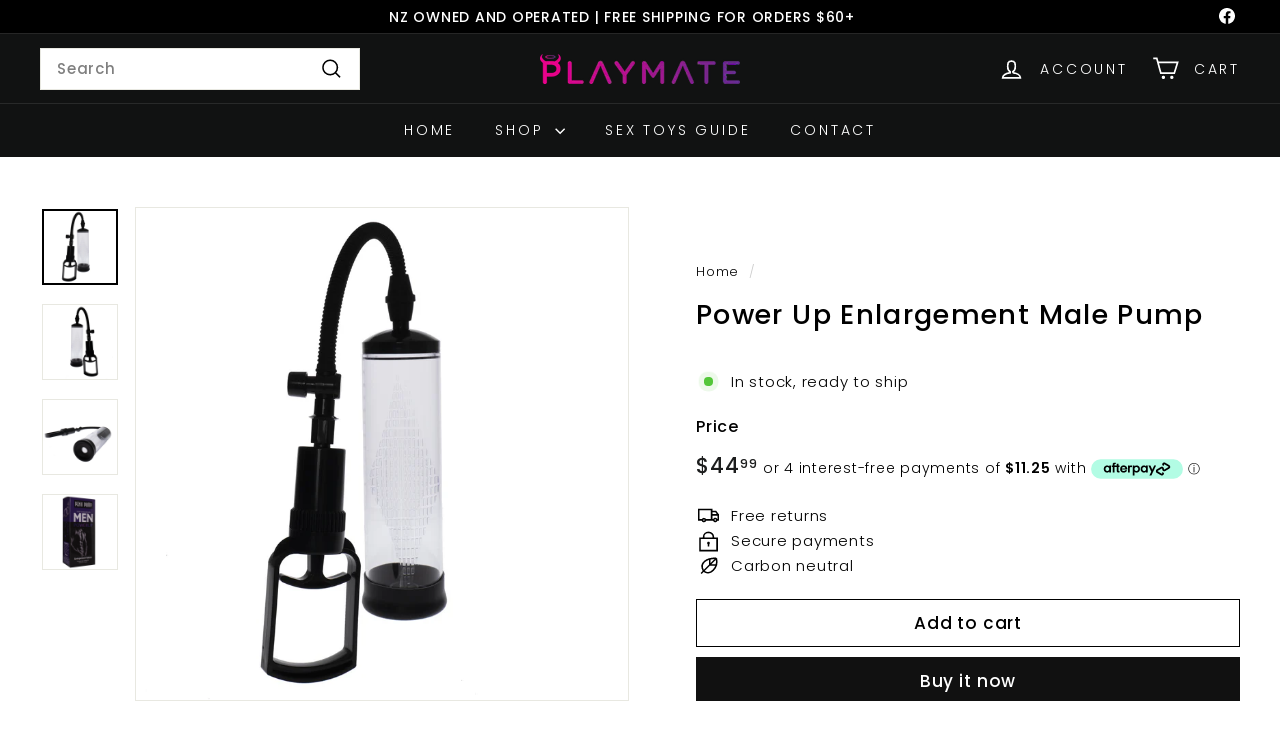

--- FILE ---
content_type: text/html; charset=utf-8
request_url: https://playmateadultstore.co.nz/products/power-up-enlargement-male-pump
body_size: 38364
content:
<!doctype html>
<html class="no-js" lang="en" dir="ltr">
  <head>
    <meta charset="utf-8">
    <meta http-equiv="X-UA-Compatible" content="IE=edge,chrome=1">
    <meta name="viewport" content="width=device-width,initial-scale=1">
    <meta name="theme-color" content="#111111">
    <link rel="canonical" href="https://playmateadultstore.co.nz/products/power-up-enlargement-male-pump">
    <link rel="preconnect" href="https://fonts.shopifycdn.com" crossorigin>
    <link rel="dns-prefetch" href="https://ajax.googleapis.com">
    <link rel="dns-prefetch" href="https://maps.googleapis.com">
    <link rel="dns-prefetch" href="https://maps.gstatic.com">
    <meta name="msvalidate.01" content="5A7D6118B1A31C5ABF25CB3C9404F3B2" /><link rel="shortcut icon" href="//playmateadultstore.co.nz/cdn/shop/files/Playmate-Logo-1_32x32.png?v=1613725308" type="image/png">
<title>Power Up Enlargement Male Pump &ndash; Playmate Adult Store</title>
<meta name="description" content="Safe and healthy, this penis pump is made of durable ABS tube. The sleeves are made of silicone, the powdery feeling on the surface is a care powder for maintaining silicone products, which makes the silicone feel better and more skin-friendly.">
<link rel="preload" href="//cdn.shopify.com/s/files/1/0689/0976/0669/t/1/assets/prefetch_critical_resourcess.js" as="script"><meta property="og:site_name" content="Playmate Adult Store">
<meta property="og:url" content="https://playmateadultstore.co.nz/products/power-up-enlargement-male-pump">
<meta property="og:title" content="Power Up Enlargement Male Pump">
<meta property="og:type" content="product">
<meta property="og:description" content="Safe and healthy, this penis pump is made of durable ABS tube. The sleeves are made of silicone, the powdery feeling on the surface is a care powder for maintaining silicone products, which makes the silicone feel better and more skin-friendly."><meta property="og:image" content="http://playmateadultstore.co.nz/cdn/shop/products/215-HIM-PP-03-2.jpg?v=1608174366">
  <meta property="og:image:secure_url" content="https://playmateadultstore.co.nz/cdn/shop/products/215-HIM-PP-03-2.jpg?v=1608174366">
  <meta property="og:image:width" content="1500">
  <meta property="og:image:height" content="1500"><meta name="twitter:site" content="@">
<meta name="twitter:card" content="summary_large_image">
<meta name="twitter:title" content="Power Up Enlargement Male Pump">
<meta name="twitter:description" content="Safe and healthy, this penis pump is made of durable ABS tube. The sleeves are made of silicone, the powdery feeling on the surface is a care powder for maintaining silicone products, which makes the silicone feel better and more skin-friendly."><script async crossorigin fetchpriority="high" src="/cdn/shopifycloud/importmap-polyfill/es-modules-shim.2.4.0.js"></script>
<script src="//cdn.shopify.com/s/files/1/0689/0976/0669/t/1/assets/prefetch_critical_resourcess.js" type="text/javascript"></script><script src="//cdn.shopify.com/s/files/1/0689/0976/0669/t/1/assets/preload.js" type="text/javascript"></script>

<style data-shopify>@font-face {
  font-family: Poppins;
  font-weight: 500;
  font-style: normal;
  font-display: swap;
  src: url("//playmateadultstore.co.nz/cdn/fonts/poppins/poppins_n5.ad5b4b72b59a00358afc706450c864c3c8323842.woff2") format("woff2"),
       url("//playmateadultstore.co.nz/cdn/fonts/poppins/poppins_n5.33757fdf985af2d24b32fcd84c9a09224d4b2c39.woff") format("woff");
}

  @font-face {
  font-family: Poppins;
  font-weight: 300;
  font-style: normal;
  font-display: swap;
  src: url("//playmateadultstore.co.nz/cdn/fonts/poppins/poppins_n3.05f58335c3209cce17da4f1f1ab324ebe2982441.woff2") format("woff2"),
       url("//playmateadultstore.co.nz/cdn/fonts/poppins/poppins_n3.6971368e1f131d2c8ff8e3a44a36b577fdda3ff5.woff") format("woff");
}


  @font-face {
  font-family: Poppins;
  font-weight: 600;
  font-style: normal;
  font-display: swap;
  src: url("//playmateadultstore.co.nz/cdn/fonts/poppins/poppins_n6.aa29d4918bc243723d56b59572e18228ed0786f6.woff2") format("woff2"),
       url("//playmateadultstore.co.nz/cdn/fonts/poppins/poppins_n6.5f815d845fe073750885d5b7e619ee00e8111208.woff") format("woff");
}

  @font-face {
  font-family: Poppins;
  font-weight: 300;
  font-style: italic;
  font-display: swap;
  src: url("//playmateadultstore.co.nz/cdn/fonts/poppins/poppins_i3.8536b4423050219f608e17f134fe9ea3b01ed890.woff2") format("woff2"),
       url("//playmateadultstore.co.nz/cdn/fonts/poppins/poppins_i3.0f4433ada196bcabf726ed78f8e37e0995762f7f.woff") format("woff");
}

  @font-face {
  font-family: Poppins;
  font-weight: 600;
  font-style: italic;
  font-display: swap;
  src: url("//playmateadultstore.co.nz/cdn/fonts/poppins/poppins_i6.bb8044d6203f492888d626dafda3c2999253e8e9.woff2") format("woff2"),
       url("//playmateadultstore.co.nz/cdn/fonts/poppins/poppins_i6.e233dec1a61b1e7dead9f920159eda42280a02c3.woff") format("woff");
}

</style><link href="//playmateadultstore.co.nz/cdn/shop/t/23/assets/components.css?v=178053706190827632491733331122" rel="stylesheet" type="text/css" media="all" />

<style data-shopify>:root {
    --colorBody: #ffffff;
    --colorBodyAlpha05: rgba(255, 255, 255, 0.05);
    --colorBodyDim: #f2f2f2;

    --colorBorder: #e8e8e1;

    --colorBtnPrimary: #111111;
    --colorBtnPrimaryLight: #2b2b2b;
    --colorBtnPrimaryDim: #040404;
    --colorBtnPrimaryText: #ffffff;

    --colorCartDot: #ba4444;
    --colorCartDotText: #fff;

    --colorFooter: #ffffff;
    --colorFooterBorder: #e8e8e1;
    --colorFooterText: #000000;

    --colorLink: #000000;

    --colorModalBg: rgba(15, 15, 15, 0.6);

    --colorNav: #111212;
    --colorNavSearch: #ffffff;
    --colorNavText: #ffffff;

    --colorPrice: #1c1d1d;

    --colorSaleTag: #ba4444;
    --colorSaleTagText: #ffffff;

    --colorScheme1Text: #ffffff;
    --colorScheme1Bg: #ba4444;
    --colorScheme2Text: #000000;
    --colorScheme2Bg: #ffffff;
    --colorScheme3Text: #ffffff;
    --colorScheme3Bg: #5e0567;

    --colorTextBody: #000000;
    --colorTextBodyAlpha005: rgba(0, 0, 0, 0.05);
    --colorTextBodyAlpha008: rgba(0, 0, 0, 0.08);
    --colorTextSavings: #ba4444;

    --colorToolbar: #000000;
    --colorToolbarText: #ffffff;

    --urlIcoSelect: url(//playmateadultstore.co.nz/cdn/shop/t/23/assets/ico-select.svg);
    --urlSwirlSvg: url(//playmateadultstore.co.nz/cdn/shop/t/23/assets/swirl.svg);

    --header-padding-bottom: 0;

    --pageTopPadding: 35px;
    --pageNarrow: 780px;
    --pageWidthPadding: 40px;
    --gridGutter: 22px;
    --indexSectionPadding: 60px;
    --sectionHeaderBottom: 40px;
    --collapsibleIconWidth: 12px;

    --sizeChartMargin: 30px 0;
    --sizeChartIconMargin: 5px;

    --newsletterReminderPadding: 20px 30px 20px 25px;

    --textFrameMargin: 10px;

    /*Shop Pay Installments*/
    --color-body-text: #000000;
    --color-body: #ffffff;
    --color-bg: #ffffff;

    --typeHeaderPrimary: Poppins;
    --typeHeaderFallback: sans-serif;
    --typeHeaderSize: 32px;
    --typeHeaderWeight: 500;
    --typeHeaderLineHeight: 1.1;
    --typeHeaderSpacing: 0.05em;

    --typeBasePrimary:Poppins;
    --typeBaseFallback:sans-serif;
    --typeBaseSize: 15px;
    --typeBaseWeight: 300;
    --typeBaseSpacing: 0.05em;
    --typeBaseLineHeight: 1.6;

    --colorSmallImageBg: #ffffff;
    --colorSmallImageBgDark: #f7f7f7;
    --colorLargeImageBg: #0f0f0f;
    --colorLargeImageBgLight: #303030;

    --iconWeight: 4px;
    --iconLinecaps: miter;

    
      --buttonRadius: 0;
      --btnPadding: 11px 20px;
    

    
      --roundness: 0;
    

    
      --gridThickness: 0;
    

    --productTileMargin: 10%;
    --collectionTileMargin: 15%;

    --swatchSize: 40px;
  }

  @media screen and (max-width: 768px) {
    :root {
      --pageTopPadding: 15px;
      --pageNarrow: 330px;
      --pageWidthPadding: 17px;
      --gridGutter: 16px;
      --indexSectionPadding: 40px;
      --sectionHeaderBottom: 25px;
      --collapsibleIconWidth: 10px;
      --textFrameMargin: 7px;
      --typeBaseSize: 13px;

      
        --roundness: 0;
        --btnPadding: 9px 17px;
      
    }
  }</style><link href="//playmateadultstore.co.nz/cdn/shop/t/23/assets/overrides.css?v=61671070734277095511733331180" rel="stylesheet" type="text/css" media="all" />
<style data-shopify>:root {
        --productGridPadding: 12px;
      }</style>
<script>
      document.documentElement.className = document.documentElement.className.replace('no-js', 'js');

      window.theme = window.theme || {};
      theme.routes = {
        home: "/",
        collections: "/collections",
        cart: "/cart.js",
        cartPage: "/cart",
        cartAdd: "/cart/add.js",
        cartChange: "/cart/change.js",
        search: "/search",
        predictiveSearch: "/search/suggest"
      };

      theme.strings = {
        soldOut: "Sold Out",
        unavailable: "Unavailable",
        inStockLabel: "In stock, ready to ship",
        oneStockLabel: "Low stock - [count] item left",
        otherStockLabel: "Low stock - [count] items left",
        willNotShipUntil: "Ready to ship [date]",
        willBeInStockAfter: "Back in stock [date]",
        waitingForStock: "Backordered, shipping soon",
        savePrice: "Save [saved_amount]",
        cartEmpty: "Your cart is currently empty.",
        cartTermsConfirmation: "You must agree with the terms and conditions of sales to check out",
        searchCollections: "Collections",
        searchPages: "Pages",
        searchArticles: "Articles",
        maxQuantity: "You can only have [quantity] of [title] in your cart."
      };
      theme.settings = {
        cartType: "dropdown",
        isCustomerTemplate: false,
        moneyFormat: "${{amount}}",
        saveType: "percent",
        productImageSize: "square",
        productImageCover: false,
        predictiveSearch: true,
        predictiveSearchType: null,
        superScriptSetting: true,
        superScriptPrice: true,
        quickView: true,
        quickAdd: true,
        themeName: 'Expanse',
        themeVersion: "5.2.3" // x-release-please-version
      };
    </script><script type="importmap">
{
  "imports": {
    "@archetype-themes/scripts/config": "//playmateadultstore.co.nz/cdn/shop/t/23/assets/config.js?v=95976828937475645771733331122",
    "@archetype-themes/scripts/helpers/a11y": "//playmateadultstore.co.nz/cdn/shop/t/23/assets/a11y.js?v=118065092949826047841733331112",
    "@archetype-themes/scripts/helpers/ajax-renderer": "//playmateadultstore.co.nz/cdn/shop/t/23/assets/ajax-renderer.js?v=100928873305606449171733331112",
    "@archetype-themes/scripts/helpers/currency": "//playmateadultstore.co.nz/cdn/shop/t/23/assets/currency.js?v=7073109214763046061733331123",
    "@archetype-themes/scripts/helpers/delegate": "//playmateadultstore.co.nz/cdn/shop/t/23/assets/delegate.js?v=149839824348477659831733331123",
    "@archetype-themes/scripts/helpers/init-globals": "//playmateadultstore.co.nz/cdn/shop/t/23/assets/init-globals.js?v=181475641737567220961733331175",
    "@archetype-themes/scripts/helpers/library-loader": "//playmateadultstore.co.nz/cdn/shop/t/23/assets/library-loader.js?v=156273567395030534951733331177",
    "@archetype-themes/scripts/helpers/rte": "//playmateadultstore.co.nz/cdn/shop/t/23/assets/rte.js?v=25912603626504680721733331190",
    "@archetype-themes/scripts/helpers/sections": "//playmateadultstore.co.nz/cdn/shop/t/23/assets/sections.js?v=182906742684709496481733331199",
    "@archetype-themes/scripts/helpers/size-drawer": "//playmateadultstore.co.nz/cdn/shop/t/23/assets/size-drawer.js?v=67462763974111650691733331199",
    "@archetype-themes/scripts/helpers/utils": "//playmateadultstore.co.nz/cdn/shop/t/23/assets/utils.js?v=117964846174238173191733331204",
    "@archetype-themes/scripts/helpers/vimeo": "//playmateadultstore.co.nz/cdn/shop/t/23/assets/vimeo.js?v=24358449204266797831733331206",
    "@archetype-themes/scripts/helpers/youtube": "//playmateadultstore.co.nz/cdn/shop/t/23/assets/youtube.js?v=65638137014896701821733331207",
    "@archetype-themes/scripts/modules/animation-observer": "//playmateadultstore.co.nz/cdn/shop/t/23/assets/animation-observer.js?v=153879372474529029271733331113",
    "@archetype-themes/scripts/modules/cart-api": "//playmateadultstore.co.nz/cdn/shop/t/23/assets/cart-api.js?v=93416222499431499891733331119",
    "@archetype-themes/scripts/modules/cart-drawer": "//playmateadultstore.co.nz/cdn/shop/t/23/assets/cart-drawer.js?v=22319036241739343301733331119",
    "@archetype-themes/scripts/modules/cart-form": "//playmateadultstore.co.nz/cdn/shop/t/23/assets/cart-form.js?v=7359676928425491331733331120",
    "@archetype-themes/scripts/modules/collapsibles": "//playmateadultstore.co.nz/cdn/shop/t/23/assets/collapsibles.js?v=20772374232124797641733331120",
    "@archetype-themes/scripts/modules/collection-sidebar": "//playmateadultstore.co.nz/cdn/shop/t/23/assets/collection-sidebar.js?v=11139703187251763651733331121",
    "@archetype-themes/scripts/modules/collection-template": "//playmateadultstore.co.nz/cdn/shop/t/23/assets/collection-template.js?v=140554359979706354581733331121",
    "@archetype-themes/scripts/modules/disclosure": "//playmateadultstore.co.nz/cdn/shop/t/23/assets/disclosure.js?v=67772127279384659731733331124",
    "@archetype-themes/scripts/modules/drawers": "//playmateadultstore.co.nz/cdn/shop/t/23/assets/drawers.js?v=41461249279569037491733331124",
    "@archetype-themes/scripts/modules/header-nav": "//playmateadultstore.co.nz/cdn/shop/t/23/assets/header-nav.js?v=177096878740680116051733331127",
    "@archetype-themes/scripts/modules/header-search": "//playmateadultstore.co.nz/cdn/shop/t/23/assets/header-search.js?v=111541059953386463491733331127",
    "@archetype-themes/scripts/modules/mobile-nav": "//playmateadultstore.co.nz/cdn/shop/t/23/assets/mobile-nav.js?v=114965420791451121061733331178",
    "@archetype-themes/scripts/modules/modal": "//playmateadultstore.co.nz/cdn/shop/t/23/assets/modal.js?v=134597060909170760981733331179",
    "@archetype-themes/scripts/modules/parallax": "//playmateadultstore.co.nz/cdn/shop/t/23/assets/parallax.js?v=52940338558575531261733331182",
    "@archetype-themes/scripts/modules/photoswipe": "//playmateadultstore.co.nz/cdn/shop/t/23/assets/photoswipe.js?v=165549100180449799241733331183",
    "@archetype-themes/scripts/modules/product-media": "//playmateadultstore.co.nz/cdn/shop/t/23/assets/product-media.js?v=100982122737231373481733331187",
    "@archetype-themes/scripts/modules/product-recommendations": "//playmateadultstore.co.nz/cdn/shop/t/23/assets/product-recommendations.js?v=129269900080061478331733331188",
    "@archetype-themes/scripts/modules/quantity-selectors": "//playmateadultstore.co.nz/cdn/shop/t/23/assets/quantity-selectors.js?v=39825656135086092811733331189",
    "@archetype-themes/scripts/modules/slideshow": "//playmateadultstore.co.nz/cdn/shop/t/23/assets/slideshow.js?v=66456378059434374351733331200",
    "@archetype-themes/scripts/modules/swatches": "//playmateadultstore.co.nz/cdn/shop/t/23/assets/swatches.js?v=27943298151903503821733331201",
    "@archetype-themes/scripts/modules/tool-tip": "//playmateadultstore.co.nz/cdn/shop/t/23/assets/tool-tip.js?v=21675976537915012111733331203",
    "@archetype-themes/scripts/modules/tool-tip-trigger": "//playmateadultstore.co.nz/cdn/shop/t/23/assets/tool-tip-trigger.js?v=140183424560662924111733331203",
    "@archetype-themes/scripts/modules/video-modal": "//playmateadultstore.co.nz/cdn/shop/t/23/assets/video-modal.js?v=124352799055401291551733331205",
    "@archetype-themes/scripts/modules/video-section": "//playmateadultstore.co.nz/cdn/shop/t/23/assets/video-section.js?v=160666745868686885001733331205",
    "@archetype-themes/scripts/vendors/animape": "//playmateadultstore.co.nz/cdn/shop/t/23/assets/animape.js?v=14396088756647338561743457867",
    "@archetype-themes/scripts/vendors/flickity": "//playmateadultstore.co.nz/cdn/shop/t/23/assets/flickity.js?v=63038299790151568001733331126",
    "@archetype-themes/scripts/vendors/flickity-fade": "//playmateadultstore.co.nz/cdn/shop/t/23/assets/flickity-fade.js?v=139345671339789455101733331125",
    "@archetype-themes/scripts/vendors/photoswipe-ui-default.min": "//playmateadultstore.co.nz/cdn/shop/t/23/assets/photoswipe-ui-default.min.js?v=134883888500157045471733331183",
    "@archetype-themes/scripts/vendors/photoswipe.min": "//playmateadultstore.co.nz/cdn/shop/t/23/assets/photoswipe.min.js?v=141399574847282278601733331184",
    "@archetype-themes/utils/pubsub": "//playmateadultstore.co.nz/cdn/shop/t/23/assets/pubsub.js?v=170887502973045284781733331188",
    "components/announcement-bar": "//playmateadultstore.co.nz/cdn/shop/t/23/assets/announcement-bar.js?v=61239492037021845891733331113",
    "components/block-buy-buttons": "//playmateadultstore.co.nz/cdn/shop/t/23/assets/block-buy-buttons.js?v=148958496432830410761733331114",
    "components/block-contact": "//playmateadultstore.co.nz/cdn/shop/t/23/assets/block-contact.js?v=78355411751615558911733331114",
    "components/block-description": "//playmateadultstore.co.nz/cdn/shop/t/23/assets/block-description.js?v=81077347419709677141733331115",
    "components/block-price": "//playmateadultstore.co.nz/cdn/shop/t/23/assets/block-price.js?v=129702681217586970991733331115",
    "components/block-quantity-selector": "//playmateadultstore.co.nz/cdn/shop/t/23/assets/block-quantity-selector.js?v=117475072784309989681733331116",
    "components/block-tab": "//playmateadultstore.co.nz/cdn/shop/t/23/assets/block-tab.js?v=26040362447511671711733331117",
    "components/block-variant-picker": "//playmateadultstore.co.nz/cdn/shop/t/23/assets/block-variant-picker.js?v=71031908405311637371733331118",
    "components/gift-card-recipient-form": "//playmateadultstore.co.nz/cdn/shop/t/23/assets/gift-card-recipient-form.js?v=64755253772159527141733331126",
    "components/icon": "//playmateadultstore.co.nz/cdn/shop/t/23/assets/icon.js?v=3434008020053097731733331173",
    "components/image-element": "//playmateadultstore.co.nz/cdn/shop/t/23/assets/image-element.js?v=162387049124185673971733331174",
    "components/newsletter-reminder": "//playmateadultstore.co.nz/cdn/shop/t/23/assets/newsletter-reminder.js?v=93831542396994015031733331179",
    "components/predictive-search": "//playmateadultstore.co.nz/cdn/shop/t/23/assets/predictive-search.js?v=99835546545337592591733331185",
    "components/price-range": "//playmateadultstore.co.nz/cdn/shop/t/23/assets/price-range.js?v=107536712590459768541733331185",
    "components/product-grid-item": "//playmateadultstore.co.nz/cdn/shop/t/23/assets/product-grid-item.js?v=153768860261134489091733331186",
    "components/product-images": "//playmateadultstore.co.nz/cdn/shop/t/23/assets/product-images.js?v=94779729377336687951733331186",
    "components/product-inventory": "//playmateadultstore.co.nz/cdn/shop/t/23/assets/product-inventory.js?v=61257431154298704481733331187",
    "components/quick-add": "//playmateadultstore.co.nz/cdn/shop/t/23/assets/quick-add.js?v=98922245195340351461733331189",
    "components/quick-shop": "//playmateadultstore.co.nz/cdn/shop/t/23/assets/quick-shop.js?v=122648007643428631321733331190",
    "components/section-advanced-accordion": "//playmateadultstore.co.nz/cdn/shop/t/23/assets/section-advanced-accordion.js?v=50423659066538531211733331191",
    "components/section-age-verification-popup": "//playmateadultstore.co.nz/cdn/shop/t/23/assets/section-age-verification-popup.js?v=160720330590333804831733331191",
    "components/section-background-image-text": "//playmateadultstore.co.nz/cdn/shop/t/23/assets/section-background-image-text.js?v=17382720343615129641733331192",
    "components/section-collection-header": "//playmateadultstore.co.nz/cdn/shop/t/23/assets/section-collection-header.js?v=156062324844396076361733331192",
    "components/section-countdown": "//playmateadultstore.co.nz/cdn/shop/t/23/assets/section-countdown.js?v=109956453145979029921733331193",
    "components/section-footer": "//playmateadultstore.co.nz/cdn/shop/t/23/assets/section-footer.js?v=37607697474596166191733331193",
    "components/section-header": "//playmateadultstore.co.nz/cdn/shop/t/23/assets/section-header.js?v=143928937928229288231733331194",
    "components/section-hotspots": "//playmateadultstore.co.nz/cdn/shop/t/23/assets/section-hotspots.js?v=19511526374408459341733331194",
    "components/section-image-compare": "//playmateadultstore.co.nz/cdn/shop/t/23/assets/section-image-compare.js?v=10475097497223987121733331195",
    "components/section-main-cart": "//playmateadultstore.co.nz/cdn/shop/t/23/assets/section-main-cart.js?v=26599160823898921641733331195",
    "components/section-map": "//playmateadultstore.co.nz/cdn/shop/t/23/assets/section-map.js?v=152624484441567095391733331195",
    "components/section-more-products-vendor": "//playmateadultstore.co.nz/cdn/shop/t/23/assets/section-more-products-vendor.js?v=145736791502618398041733331196",
    "components/section-newsletter-popup": "//playmateadultstore.co.nz/cdn/shop/t/23/assets/section-newsletter-popup.js?v=170012379161222995921733331196",
    "components/section-password-header": "//playmateadultstore.co.nz/cdn/shop/t/23/assets/section-password-header.js?v=98933886638236819401733331197",
    "components/section-recently-viewed": "//playmateadultstore.co.nz/cdn/shop/t/23/assets/section-recently-viewed.js?v=173223767998598904081733331197",
    "components/section-testimonials": "//playmateadultstore.co.nz/cdn/shop/t/23/assets/section-testimonials.js?v=143293272721059783851733331198",
    "components/section-toolbar": "//playmateadultstore.co.nz/cdn/shop/t/23/assets/section-toolbar.js?v=10748245694607098671733331198",
    "components/store-availability": "//playmateadultstore.co.nz/cdn/shop/t/23/assets/store-availability.js?v=30314316816638668131733331201",
    "components/variant-sku": "//playmateadultstore.co.nz/cdn/shop/t/23/assets/variant-sku.js?v=61072944307078446061733331204",
    "js-cookie": "//playmateadultstore.co.nz/cdn/shop/t/23/assets/js.cookie.mjs?v=38015963105781969301733331176",
    "nouislider": "//playmateadultstore.co.nz/cdn/shop/t/23/assets/nouislider.js?v=100438778919154896961733331180"
  }
}
</script>
<script>
  if (!(HTMLScriptElement.supports && HTMLScriptElement.supports('importmap'))) {
    const el = document.createElement('script')
    el.async = true
    el.src = "//playmateadultstore.co.nz/cdn/shop/t/23/assets/es-module-shims.min.js?v=3197203922110785981733331125"
    document.head.appendChild(el)
  }
</script>

<script type="module" src="//playmateadultstore.co.nz/cdn/shop/t/23/assets/is-land.min.js?v=139987700287111893071739138756"></script>



<script type="module">
  try {
    const importMap = document.querySelector('script[type="importmap"]')
    const importMapJson = JSON.parse(importMap.textContent)
    const importMapModules = Object.values(importMapJson.imports)
    for (let i = 0; i < importMapModules.length; i++) {
      const link = document.createElement('link')
      link.rel = 'modulepreload'
      link.href = importMapModules[i]
      document.head.appendChild(link)
    }
  } catch (e) {
    console.error(e)
  }
</script>
<script>window.performance && window.performance.mark && window.performance.mark('shopify.content_for_header.start');</script><meta name="google-site-verification" content="DYl8VU4EXljnF_ABaCwZ-7sVCN7Fsi93bbekmffFKaQ">
<meta name="google-site-verification" content="FwX0G_vuIsBnvFzw5mfbrD0rdUhY8aJ76FAQs_IxRik">
<meta name="google-site-verification" content="Rt2_Q4aBRZpezpwSMgin2bhTvluR9VeEWNmvQXefKJI">
<meta name="google-site-verification" content="-W3kx7UfwBSVTlH9x6ESQALjEVefRGx4yqEi0RxiXXo">
<meta id="shopify-digital-wallet" name="shopify-digital-wallet" content="/51796181181/digital_wallets/dialog">
<meta name="shopify-checkout-api-token" content="27f8314b90a51cd13b7011cb207bfcb0">
<link rel="alternate" type="application/json+oembed" href="https://playmateadultstore.co.nz/products/power-up-enlargement-male-pump.oembed">
<script async="async" src="/checkouts/internal/preloads.js?locale=en-NZ"></script>
<link rel="preconnect" href="https://shop.app" crossorigin="anonymous">
<script async="async" src="https://shop.app/checkouts/internal/preloads.js?locale=en-NZ&shop_id=51796181181" crossorigin="anonymous"></script>
<script id="apple-pay-shop-capabilities" type="application/json">{"shopId":51796181181,"countryCode":"NZ","currencyCode":"NZD","merchantCapabilities":["supports3DS"],"merchantId":"gid:\/\/shopify\/Shop\/51796181181","merchantName":"Playmate Adult Store","requiredBillingContactFields":["postalAddress","email"],"requiredShippingContactFields":["postalAddress","email"],"shippingType":"shipping","supportedNetworks":["visa","masterCard","amex","jcb"],"total":{"type":"pending","label":"Playmate Adult Store","amount":"1.00"},"shopifyPaymentsEnabled":true,"supportsSubscriptions":true}</script>
<script id="shopify-features" type="application/json">{"accessToken":"27f8314b90a51cd13b7011cb207bfcb0","betas":["rich-media-storefront-analytics"],"domain":"playmateadultstore.co.nz","predictiveSearch":true,"shopId":51796181181,"locale":"en"}</script>
<script>var Shopify = Shopify || {};
Shopify.shop = "playmatenewzealand.myshopify.com";
Shopify.locale = "en";
Shopify.currency = {"active":"NZD","rate":"1.0"};
Shopify.country = "NZ";
Shopify.theme = {"name":"Expanse Theme || OPT","id":140596871357,"schema_name":"Expanse","schema_version":"5.2.3","theme_store_id":902,"role":"main"};
Shopify.theme.handle = "null";
Shopify.theme.style = {"id":null,"handle":null};
Shopify.cdnHost = "playmateadultstore.co.nz/cdn";
Shopify.routes = Shopify.routes || {};
Shopify.routes.root = "/";</script>
<script type="module">!function(o){(o.Shopify=o.Shopify||{}).modules=!0}(window);</script>
<script>!function(o){function n(){var o=[];function n(){o.push(Array.prototype.slice.apply(arguments))}return n.q=o,n}var t=o.Shopify=o.Shopify||{};t.loadFeatures=n(),t.autoloadFeatures=n()}(window);</script>
<script>
  window.ShopifyPay = window.ShopifyPay || {};
  window.ShopifyPay.apiHost = "shop.app\/pay";
  window.ShopifyPay.redirectState = null;
</script>
<script id="shop-js-analytics" type="application/json">{"pageType":"product"}</script>
<script defer="defer" async type="module" src="//playmateadultstore.co.nz/cdn/shopifycloud/shop-js/modules/v2/client.init-shop-cart-sync_D0dqhulL.en.esm.js"></script>
<script defer="defer" async type="module" src="//playmateadultstore.co.nz/cdn/shopifycloud/shop-js/modules/v2/chunk.common_CpVO7qML.esm.js"></script>
<script type="module">
  await import("//playmateadultstore.co.nz/cdn/shopifycloud/shop-js/modules/v2/client.init-shop-cart-sync_D0dqhulL.en.esm.js");
await import("//playmateadultstore.co.nz/cdn/shopifycloud/shop-js/modules/v2/chunk.common_CpVO7qML.esm.js");

  window.Shopify.SignInWithShop?.initShopCartSync?.({"fedCMEnabled":true,"windoidEnabled":true});

</script>
<script>
  window.Shopify = window.Shopify || {};
  if (!window.Shopify.featureAssets) window.Shopify.featureAssets = {};
  window.Shopify.featureAssets['shop-js'] = {"shop-cart-sync":["modules/v2/client.shop-cart-sync_D9bwt38V.en.esm.js","modules/v2/chunk.common_CpVO7qML.esm.js"],"init-fed-cm":["modules/v2/client.init-fed-cm_BJ8NPuHe.en.esm.js","modules/v2/chunk.common_CpVO7qML.esm.js"],"init-shop-email-lookup-coordinator":["modules/v2/client.init-shop-email-lookup-coordinator_pVrP2-kG.en.esm.js","modules/v2/chunk.common_CpVO7qML.esm.js"],"shop-cash-offers":["modules/v2/client.shop-cash-offers_CNh7FWN-.en.esm.js","modules/v2/chunk.common_CpVO7qML.esm.js","modules/v2/chunk.modal_DKF6x0Jh.esm.js"],"init-shop-cart-sync":["modules/v2/client.init-shop-cart-sync_D0dqhulL.en.esm.js","modules/v2/chunk.common_CpVO7qML.esm.js"],"init-windoid":["modules/v2/client.init-windoid_DaoAelzT.en.esm.js","modules/v2/chunk.common_CpVO7qML.esm.js"],"shop-toast-manager":["modules/v2/client.shop-toast-manager_1DND8Tac.en.esm.js","modules/v2/chunk.common_CpVO7qML.esm.js"],"pay-button":["modules/v2/client.pay-button_CFeQi1r6.en.esm.js","modules/v2/chunk.common_CpVO7qML.esm.js"],"shop-button":["modules/v2/client.shop-button_Ca94MDdQ.en.esm.js","modules/v2/chunk.common_CpVO7qML.esm.js"],"shop-login-button":["modules/v2/client.shop-login-button_DPYNfp1Z.en.esm.js","modules/v2/chunk.common_CpVO7qML.esm.js","modules/v2/chunk.modal_DKF6x0Jh.esm.js"],"avatar":["modules/v2/client.avatar_BTnouDA3.en.esm.js"],"shop-follow-button":["modules/v2/client.shop-follow-button_BMKh4nJE.en.esm.js","modules/v2/chunk.common_CpVO7qML.esm.js","modules/v2/chunk.modal_DKF6x0Jh.esm.js"],"init-customer-accounts-sign-up":["modules/v2/client.init-customer-accounts-sign-up_CJXi5kRN.en.esm.js","modules/v2/client.shop-login-button_DPYNfp1Z.en.esm.js","modules/v2/chunk.common_CpVO7qML.esm.js","modules/v2/chunk.modal_DKF6x0Jh.esm.js"],"init-shop-for-new-customer-accounts":["modules/v2/client.init-shop-for-new-customer-accounts_BoBxkgWu.en.esm.js","modules/v2/client.shop-login-button_DPYNfp1Z.en.esm.js","modules/v2/chunk.common_CpVO7qML.esm.js","modules/v2/chunk.modal_DKF6x0Jh.esm.js"],"init-customer-accounts":["modules/v2/client.init-customer-accounts_DCuDTzpR.en.esm.js","modules/v2/client.shop-login-button_DPYNfp1Z.en.esm.js","modules/v2/chunk.common_CpVO7qML.esm.js","modules/v2/chunk.modal_DKF6x0Jh.esm.js"],"checkout-modal":["modules/v2/client.checkout-modal_U_3e4VxF.en.esm.js","modules/v2/chunk.common_CpVO7qML.esm.js","modules/v2/chunk.modal_DKF6x0Jh.esm.js"],"lead-capture":["modules/v2/client.lead-capture_DEgn0Z8u.en.esm.js","modules/v2/chunk.common_CpVO7qML.esm.js","modules/v2/chunk.modal_DKF6x0Jh.esm.js"],"shop-login":["modules/v2/client.shop-login_CoM5QKZ_.en.esm.js","modules/v2/chunk.common_CpVO7qML.esm.js","modules/v2/chunk.modal_DKF6x0Jh.esm.js"],"payment-terms":["modules/v2/client.payment-terms_BmrqWn8r.en.esm.js","modules/v2/chunk.common_CpVO7qML.esm.js","modules/v2/chunk.modal_DKF6x0Jh.esm.js"]};
</script>
<script>(function() {
  var isLoaded = false;
  function asyncLoad() {
    if (isLoaded) return;
    isLoaded = true;
    var urls = ["https:\/\/d23dclunsivw3h.cloudfront.net\/redirect-app.js?shop=playmatenewzealand.myshopify.com","https:\/\/chimpstatic.com\/mcjs-connected\/js\/users\/1cedafcf27bed9df6652ee275\/a716191cb31416ac85f05b2d4.js?shop=playmatenewzealand.myshopify.com"];
    for (var i = 0; i < urls.length; i++) {
      var s = document.createElement('script');
      s.type = 'text/javascript';
      s.async = true;
      s.src = urls[i];
      var x = document.getElementsByTagName('script')[0];
      x.parentNode.insertBefore(s, x);
    }
  };
  if(window.attachEvent) {
    window.attachEvent('onload', asyncLoad);
  } else {
    window.addEventListener('load', asyncLoad, false);
  }
})();</script>
<script id="__st">var __st={"a":51796181181,"offset":46800,"reqid":"6f44faa7-9bb4-4e99-9d90-88b974e1dc93-1763882861","pageurl":"playmateadultstore.co.nz\/products\/power-up-enlargement-male-pump","u":"fdf44de182e6","p":"product","rtyp":"product","rid":6128774545597};</script>
<script>window.ShopifyPaypalV4VisibilityTracking = true;</script>
<script id="captcha-bootstrap">!function(){'use strict';const t='contact',e='account',n='new_comment',o=[[t,t],['blogs',n],['comments',n],[t,'customer']],c=[[e,'customer_login'],[e,'guest_login'],[e,'recover_customer_password'],[e,'create_customer']],r=t=>t.map((([t,e])=>`form[action*='/${t}']:not([data-nocaptcha='true']) input[name='form_type'][value='${e}']`)).join(','),a=t=>()=>t?[...document.querySelectorAll(t)].map((t=>t.form)):[];function s(){const t=[...o],e=r(t);return a(e)}const i='password',u='form_key',d=['recaptcha-v3-token','g-recaptcha-response','h-captcha-response',i],f=()=>{try{return window.sessionStorage}catch{return}},m='__shopify_v',_=t=>t.elements[u];function p(t,e,n=!1){try{const o=window.sessionStorage,c=JSON.parse(o.getItem(e)),{data:r}=function(t){const{data:e,action:n}=t;return t[m]||n?{data:e,action:n}:{data:t,action:n}}(c);for(const[e,n]of Object.entries(r))t.elements[e]&&(t.elements[e].value=n);n&&o.removeItem(e)}catch(o){console.error('form repopulation failed',{error:o})}}const l='form_type',E='cptcha';function T(t){t.dataset[E]=!0}const w=window,h=w.document,L='Shopify',v='ce_forms',y='captcha';let A=!1;((t,e)=>{const n=(g='f06e6c50-85a8-45c8-87d0-21a2b65856fe',I='https://cdn.shopify.com/shopifycloud/storefront-forms-hcaptcha/ce_storefront_forms_captcha_hcaptcha.v1.5.2.iife.js',D={infoText:'Protected by hCaptcha',privacyText:'Privacy',termsText:'Terms'},(t,e,n)=>{const o=w[L][v],c=o.bindForm;if(c)return c(t,g,e,D).then(n);var r;o.q.push([[t,g,e,D],n]),r=I,A||(h.body.append(Object.assign(h.createElement('script'),{id:'captcha-provider',async:!0,src:r})),A=!0)});var g,I,D;w[L]=w[L]||{},w[L][v]=w[L][v]||{},w[L][v].q=[],w[L][y]=w[L][y]||{},w[L][y].protect=function(t,e){n(t,void 0,e),T(t)},Object.freeze(w[L][y]),function(t,e,n,w,h,L){const[v,y,A,g]=function(t,e,n){const i=e?o:[],u=t?c:[],d=[...i,...u],f=r(d),m=r(i),_=r(d.filter((([t,e])=>n.includes(e))));return[a(f),a(m),a(_),s()]}(w,h,L),I=t=>{const e=t.target;return e instanceof HTMLFormElement?e:e&&e.form},D=t=>v().includes(t);t.addEventListener('submit',(t=>{const e=I(t);if(!e)return;const n=D(e)&&!e.dataset.hcaptchaBound&&!e.dataset.recaptchaBound,o=_(e),c=g().includes(e)&&(!o||!o.value);(n||c)&&t.preventDefault(),c&&!n&&(function(t){try{if(!f())return;!function(t){const e=f();if(!e)return;const n=_(t);if(!n)return;const o=n.value;o&&e.removeItem(o)}(t);const e=Array.from(Array(32),(()=>Math.random().toString(36)[2])).join('');!function(t,e){_(t)||t.append(Object.assign(document.createElement('input'),{type:'hidden',name:u})),t.elements[u].value=e}(t,e),function(t,e){const n=f();if(!n)return;const o=[...t.querySelectorAll(`input[type='${i}']`)].map((({name:t})=>t)),c=[...d,...o],r={};for(const[a,s]of new FormData(t).entries())c.includes(a)||(r[a]=s);n.setItem(e,JSON.stringify({[m]:1,action:t.action,data:r}))}(t,e)}catch(e){console.error('failed to persist form',e)}}(e),e.submit())}));const S=(t,e)=>{t&&!t.dataset[E]&&(n(t,e.some((e=>e===t))),T(t))};for(const o of['focusin','change'])t.addEventListener(o,(t=>{const e=I(t);D(e)&&S(e,y())}));const B=e.get('form_key'),M=e.get(l),P=B&&M;t.addEventListener('DOMContentLoaded',(()=>{const t=y();if(P)for(const e of t)e.elements[l].value===M&&p(e,B);[...new Set([...A(),...v().filter((t=>'true'===t.dataset.shopifyCaptcha))])].forEach((e=>S(e,t)))}))}(h,new URLSearchParams(w.location.search),n,t,e,['guest_login'])})(!0,!0)}();</script>
<script integrity="sha256-52AcMU7V7pcBOXWImdc/TAGTFKeNjmkeM1Pvks/DTgc=" data-source-attribution="shopify.loadfeatures" defer="defer" src="//playmateadultstore.co.nz/cdn/shopifycloud/storefront/assets/storefront/load_feature-81c60534.js" crossorigin="anonymous"></script>
<script crossorigin="anonymous" defer="defer" src="//playmateadultstore.co.nz/cdn/shopifycloud/storefront/assets/shopify_pay/storefront-65b4c6d7.js?v=20250812"></script>
<script data-source-attribution="shopify.dynamic_checkout.dynamic.init">var Shopify=Shopify||{};Shopify.PaymentButton=Shopify.PaymentButton||{isStorefrontPortableWallets:!0,init:function(){window.Shopify.PaymentButton.init=function(){};var t=document.createElement("script");t.src="https://playmateadultstore.co.nz/cdn/shopifycloud/portable-wallets/latest/portable-wallets.en.js",t.type="module",document.head.appendChild(t)}};
</script>
<script data-source-attribution="shopify.dynamic_checkout.buyer_consent">
  function portableWalletsHideBuyerConsent(e){var t=document.getElementById("shopify-buyer-consent"),n=document.getElementById("shopify-subscription-policy-button");t&&n&&(t.classList.add("hidden"),t.setAttribute("aria-hidden","true"),n.removeEventListener("click",e))}function portableWalletsShowBuyerConsent(e){var t=document.getElementById("shopify-buyer-consent"),n=document.getElementById("shopify-subscription-policy-button");t&&n&&(t.classList.remove("hidden"),t.removeAttribute("aria-hidden"),n.addEventListener("click",e))}window.Shopify?.PaymentButton&&(window.Shopify.PaymentButton.hideBuyerConsent=portableWalletsHideBuyerConsent,window.Shopify.PaymentButton.showBuyerConsent=portableWalletsShowBuyerConsent);
</script>
<script>
  function portableWalletsCleanup(e){e&&e.src&&console.error("Failed to load portable wallets script "+e.src);var t=document.querySelectorAll("shopify-accelerated-checkout .shopify-payment-button__skeleton, shopify-accelerated-checkout-cart .wallet-cart-button__skeleton"),e=document.getElementById("shopify-buyer-consent");for(let e=0;e<t.length;e++)t[e].remove();e&&e.remove()}function portableWalletsNotLoadedAsModule(e){e instanceof ErrorEvent&&"string"==typeof e.message&&e.message.includes("import.meta")&&"string"==typeof e.filename&&e.filename.includes("portable-wallets")&&(window.removeEventListener("error",portableWalletsNotLoadedAsModule),window.Shopify.PaymentButton.failedToLoad=e,"loading"===document.readyState?document.addEventListener("DOMContentLoaded",window.Shopify.PaymentButton.init):window.Shopify.PaymentButton.init())}window.addEventListener("error",portableWalletsNotLoadedAsModule);
</script>

<script type="module" src="https://playmateadultstore.co.nz/cdn/shopifycloud/portable-wallets/latest/portable-wallets.en.js" onError="portableWalletsCleanup(this)" crossorigin="anonymous"></script>
<script nomodule>
  document.addEventListener("DOMContentLoaded", portableWalletsCleanup);
</script>

<link id="shopify-accelerated-checkout-styles" rel="stylesheet" media="screen" href="https://playmateadultstore.co.nz/cdn/shopifycloud/portable-wallets/latest/accelerated-checkout-backwards-compat.css" crossorigin="anonymous">
<style id="shopify-accelerated-checkout-cart">
        #shopify-buyer-consent {
  margin-top: 1em;
  display: inline-block;
  width: 100%;
}

#shopify-buyer-consent.hidden {
  display: none;
}

#shopify-subscription-policy-button {
  background: none;
  border: none;
  padding: 0;
  text-decoration: underline;
  font-size: inherit;
  cursor: pointer;
}

#shopify-subscription-policy-button::before {
  box-shadow: none;
}

      </style>

<script>window.performance && window.performance.mark && window.performance.mark('shopify.content_for_header.end');</script>

    <script src="//playmateadultstore.co.nz/cdn/shop/t/23/assets/theme.js?v=77167323714411244521733331202" defer="defer"></script>

    <!-- Plausible Analytics Code for Playmate -->
<script defer data-domain="playmateadultstore.co.nz" src="https://plausible.marshweb.co.nz/js/script.file-downloads.hash.outbound-links.pageview-props.revenue.tagged-events.js"></script>
    
    <!-- Plausible 404-Error Code for Playmate (extra code is in 'main-404.liquid' -->
<script>window.plausible = window.plausible || function() { (window.plausible.q = window.plausible.q || []).push(arguments) }</script>
    
    <!-- Plausible Form-Submission Code for Playmate -->
  <script>
    var toTag = [
        {
            elementId: 'newsletter-sections--16205242335421__newsletter-popup',
            classes: 'plausible-event-name=Newsletter+Signup+Modal'
        },
        {
            elementId: 'newsletter-sections--16205242269885__882ef24b-6a92-465b-9fd7-9c9e905c757d',
            classes: 'plausible-event-name=Newsletter+Signup+Footer'
        }
    ]

    document.addEventListener('DOMContentLoaded', function (_e) {
        toTag.forEach(function (tagObject) {
            var element = document.getElementById(tagObject.elementId)
            tagObject.classes.split(' ').forEach(function (className) {
                if (element) { element.classList.add(className) }
            })
        })
    })
</script>
  
  <!-- Hotjar Tracking Code for Playmate -->
<script>
    (function(h,o,t,j,a,r){
        h.hj=h.hj||function(){(h.hj.q=h.hj.q||[]).push(arguments)};
        h._hjSettings={hjid:3234109,hjsv:6};
        a=o.getElementsByTagName('head')[0];
        r=o.createElement('script');r.async=1;
        r.src=t+h._hjSettings.hjid+j+h._hjSettings.hjsv;
        a.appendChild(r);
    })(window,document,'https://static.hotjar.com/c/hotjar-','.js?sv=');
</script>

  <!-- Begin Shopify-Afterpay JavaScript Snippet (v1.0.12) -->
<script type="text/javascript">
// Overrides:
// var afterpay_min = 0.04;            // As per your Afterpay contract.
// var afterpay_max = 2000.00;         // As per your Afterpay contract.
// var afterpay_cbt_enabled = false;   // As per your Afterpay contract; change to true to display Cross-Border Trade artwork (for AU/NZ).
// var afterpay_logo_theme = 'colour'; // Can be 'colour', 'black' or 'white'.
// var afterpay_product_selector = '#product-price-selector';
// var afterpay_cart_integration_enabled = true;
// var afterpay_cart_static_selector = '#cart-subtotal-selector';

// Non-editable fields:
var afterpay_shop_currency = "NZD";
var afterpay_cart_currency = "NZD";
var afterpay_shop_money_format = "${{amount}}";
var afterpay_shop_permanent_domain = "playmatenewzealand.myshopify.com";
var afterpay_theme_name = "Expanse Theme || OPT";
var afterpay_product = {"id":6128774545597,"title":"Power Up Enlargement Male Pump","handle":"power-up-enlargement-male-pump","description":"\u003cp\u003e\u003cspan data-preserver-spaces=\"true\"\u003eSafe and healthy, this penis pump is made of a durable ABS tube. The sleeves are made of silicone, and\u003c\/span\u003e\u003cspan data-preserver-spaces=\"true\"\u003e \u003c\/span\u003e\u003cspan data-preserver-spaces=\"true\"\u003ethe powdery feeling on the surface is a care powder for maintaining silicone products, which makes the silicone feel better and more skin-friendly.\u003c\/span\u003e\u003c\/p\u003e\n\u003cp\u003e\u003cspan data-preserver-spaces=\"true\"\u003eEasy to use, manual operation, control your own pleasure, when you reach the size you want or feel hard, you can easily use the release valve for relief when you want to stop. Ergonomic handle and release valve for your comfort and safety.\u003c\/span\u003e\u003c\/p\u003e\n\u003cp\u003e\u003cspan data-preserver-spaces=\"true\"\u003ePrecise scale to feel the enlargement precisely. The penis pumps for men vacuum is transparent, so you can clearly see the size of the penis expansion. The scale on the pump is good for you to let you experience the increased length of the penis and instantly improve your confidence.\u003c\/span\u003e\u003c\/p\u003e\n\u003cp\u003e\u003cspan data-preserver-spaces=\"true\"\u003eIf you are one of the many men who suffer from ED, this could become the solution. Use this as part of your foreplay with your partner, and maybe include a cock ring with your purchase for increased satisfaction. Erectile dysfunction, often called impotence, is a common issue for men that can range from occasional difficulty getting or maintaining an erection to a long-term inability to engage in sexual activity with penetration. This condition may be caused by physical issues like alcohol intake, stress and fatigue - but it could also have psychological origins. It's important to note that erectile dysfunction should not be confused with low sex drive or the incapability of reaching orgasm\/ejaculating.\u003c\/span\u003e\u003c\/p\u003e\n\u003cp\u003e\u003cspan data-preserver-spaces=\"true\"\u003eFEATURES: (Penis Pump)\u003c\/span\u003e\u003c\/p\u003e\n\u003cul\u003e\n\u003cli\u003e\u003cspan data-preserver-spaces=\"true\"\u003eMaterial: ABS+TPR+Medical Silicone\u003c\/span\u003e\u003c\/li\u003e\n\u003cli\u003e\u003cspan data-preserver-spaces=\"true\"\u003eColour: Transparent\u003c\/span\u003e\u003c\/li\u003e\n\u003cli\u003e\u003cspan data-preserver-spaces=\"true\"\u003eSize: φ70*250mm\u003c\/span\u003e\u003c\/li\u003e\n\u003cli\u003e\u003cspan data-preserver-spaces=\"true\"\u003eWeight: 281g\u003c\/span\u003e\u003c\/li\u003e\n\u003cli\u003e\u003cspan data-preserver-spaces=\"true\"\u003eVibration: No\u003c\/span\u003e\u003c\/li\u003e\n\u003cli\u003e\u003cspan data-preserver-spaces=\"true\"\u003eBattery: Without\u003c\/span\u003e\u003c\/li\u003e\n\u003cli\u003e\u003cspan data-preserver-spaces=\"true\"\u003eWaterproof: 100% Waterproof\u003c\/span\u003e\u003c\/li\u003e\n\u003cli\u003e\u003cspan data-preserver-spaces=\"true\"\u003eCertificate: CE, RoHS\u003c\/span\u003e\u003c\/li\u003e\n\u003c\/ul\u003e\n\u003cp\u003e\u003cspan data-preserver-spaces=\"true\"\u003ePlaymate is proud to call New Zealand home, and our main goal is to offer New Zealanders the best customer service. We understand how crucial fast shipping is to our customers and do our best to make sure your Penis Pump is dispatched as quickly as possible.\u003c\/span\u003e\u003c\/p\u003e\n\u003cp\u003e\u003cspan data-preserver-spaces=\"true\"\u003eAt Playmate, your satisfaction is \u003c\/span\u003e\u003cspan data-preserver-spaces=\"true\"\u003eour top priority. We understand the importance of secure transactions and offer discreet packaging for your peace of mind. Our commitment to 100% customer satisfaction is the driving force behind everything we do, ensuring you feel valued and important in every interaction\u003c\/span\u003e\u003cspan data-preserver-spaces=\"true\"\u003e.\u003c\/span\u003e\u003c\/p\u003e\n\u003c!----\u003e","published_at":"2021-01-20T14:55:08+13:00","created_at":"2020-12-17T16:06:04+13:00","vendor":"Playmate","type":"Sex Enhancers","tags":["Couples","his","men","Penis Pump","pump"],"price":4499,"price_min":4499,"price_max":4499,"available":true,"price_varies":false,"compare_at_price":null,"compare_at_price_min":0,"compare_at_price_max":0,"compare_at_price_varies":false,"variants":[{"id":37741326074045,"title":"Default Title","option1":"Default Title","option2":null,"option3":null,"sku":"PP-03\u003eREL4=2","requires_shipping":true,"taxable":false,"featured_image":null,"available":true,"name":"Power Up Enlargement Male Pump","public_title":null,"options":["Default Title"],"price":4499,"weight":0,"compare_at_price":null,"inventory_management":"shopify","barcode":"","requires_selling_plan":false,"selling_plan_allocations":[]}],"images":["\/\/playmateadultstore.co.nz\/cdn\/shop\/products\/215-HIM-PP-03-2.jpg?v=1608174366","\/\/playmateadultstore.co.nz\/cdn\/shop\/products\/9C67B0DF-6379-46DB-992C-395C074998BC_1_105_c.jpg?v=1675280305","\/\/playmateadultstore.co.nz\/cdn\/shop\/products\/215-HIM-PP-03-3.jpg?v=1675280276","\/\/playmateadultstore.co.nz\/cdn\/shop\/products\/215-HIM-PP-03-1.jpg?v=1675280276"],"featured_image":"\/\/playmateadultstore.co.nz\/cdn\/shop\/products\/215-HIM-PP-03-2.jpg?v=1608174366","options":["Title"],"media":[{"alt":"Penis Pump","id":15208000356541,"position":1,"preview_image":{"aspect_ratio":1.0,"height":1500,"width":1500,"src":"\/\/playmateadultstore.co.nz\/cdn\/shop\/products\/215-HIM-PP-03-2.jpg?v=1608174366"},"aspect_ratio":1.0,"height":1500,"media_type":"image","src":"\/\/playmateadultstore.co.nz\/cdn\/shop\/products\/215-HIM-PP-03-2.jpg?v=1608174366","width":1500},{"alt":"Penis Pump","id":25369385730237,"position":2,"preview_image":{"aspect_ratio":1.0,"height":1024,"width":1024,"src":"\/\/playmateadultstore.co.nz\/cdn\/shop\/products\/9C67B0DF-6379-46DB-992C-395C074998BC_1_105_c.jpg?v=1675280305"},"aspect_ratio":1.0,"height":1024,"media_type":"image","src":"\/\/playmateadultstore.co.nz\/cdn\/shop\/products\/9C67B0DF-6379-46DB-992C-395C074998BC_1_105_c.jpg?v=1675280305","width":1024},{"alt":"Penis Pump","id":15208000389309,"position":3,"preview_image":{"aspect_ratio":1.0,"height":1500,"width":1500,"src":"\/\/playmateadultstore.co.nz\/cdn\/shop\/products\/215-HIM-PP-03-3.jpg?v=1675280276"},"aspect_ratio":1.0,"height":1500,"media_type":"image","src":"\/\/playmateadultstore.co.nz\/cdn\/shop\/products\/215-HIM-PP-03-3.jpg?v=1675280276","width":1500},{"alt":"Penis Pump","id":15208000422077,"position":4,"preview_image":{"aspect_ratio":1.0,"height":1500,"width":1500,"src":"\/\/playmateadultstore.co.nz\/cdn\/shop\/products\/215-HIM-PP-03-1.jpg?v=1675280276"},"aspect_ratio":1.0,"height":1500,"media_type":"image","src":"\/\/playmateadultstore.co.nz\/cdn\/shop\/products\/215-HIM-PP-03-1.jpg?v=1675280276","width":1500}],"requires_selling_plan":false,"selling_plan_groups":[],"content":"\u003cp\u003e\u003cspan data-preserver-spaces=\"true\"\u003eSafe and healthy, this penis pump is made of a durable ABS tube. The sleeves are made of silicone, and\u003c\/span\u003e\u003cspan data-preserver-spaces=\"true\"\u003e \u003c\/span\u003e\u003cspan data-preserver-spaces=\"true\"\u003ethe powdery feeling on the surface is a care powder for maintaining silicone products, which makes the silicone feel better and more skin-friendly.\u003c\/span\u003e\u003c\/p\u003e\n\u003cp\u003e\u003cspan data-preserver-spaces=\"true\"\u003eEasy to use, manual operation, control your own pleasure, when you reach the size you want or feel hard, you can easily use the release valve for relief when you want to stop. Ergonomic handle and release valve for your comfort and safety.\u003c\/span\u003e\u003c\/p\u003e\n\u003cp\u003e\u003cspan data-preserver-spaces=\"true\"\u003ePrecise scale to feel the enlargement precisely. The penis pumps for men vacuum is transparent, so you can clearly see the size of the penis expansion. The scale on the pump is good for you to let you experience the increased length of the penis and instantly improve your confidence.\u003c\/span\u003e\u003c\/p\u003e\n\u003cp\u003e\u003cspan data-preserver-spaces=\"true\"\u003eIf you are one of the many men who suffer from ED, this could become the solution. Use this as part of your foreplay with your partner, and maybe include a cock ring with your purchase for increased satisfaction. Erectile dysfunction, often called impotence, is a common issue for men that can range from occasional difficulty getting or maintaining an erection to a long-term inability to engage in sexual activity with penetration. This condition may be caused by physical issues like alcohol intake, stress and fatigue - but it could also have psychological origins. It's important to note that erectile dysfunction should not be confused with low sex drive or the incapability of reaching orgasm\/ejaculating.\u003c\/span\u003e\u003c\/p\u003e\n\u003cp\u003e\u003cspan data-preserver-spaces=\"true\"\u003eFEATURES: (Penis Pump)\u003c\/span\u003e\u003c\/p\u003e\n\u003cul\u003e\n\u003cli\u003e\u003cspan data-preserver-spaces=\"true\"\u003eMaterial: ABS+TPR+Medical Silicone\u003c\/span\u003e\u003c\/li\u003e\n\u003cli\u003e\u003cspan data-preserver-spaces=\"true\"\u003eColour: Transparent\u003c\/span\u003e\u003c\/li\u003e\n\u003cli\u003e\u003cspan data-preserver-spaces=\"true\"\u003eSize: φ70*250mm\u003c\/span\u003e\u003c\/li\u003e\n\u003cli\u003e\u003cspan data-preserver-spaces=\"true\"\u003eWeight: 281g\u003c\/span\u003e\u003c\/li\u003e\n\u003cli\u003e\u003cspan data-preserver-spaces=\"true\"\u003eVibration: No\u003c\/span\u003e\u003c\/li\u003e\n\u003cli\u003e\u003cspan data-preserver-spaces=\"true\"\u003eBattery: Without\u003c\/span\u003e\u003c\/li\u003e\n\u003cli\u003e\u003cspan data-preserver-spaces=\"true\"\u003eWaterproof: 100% Waterproof\u003c\/span\u003e\u003c\/li\u003e\n\u003cli\u003e\u003cspan data-preserver-spaces=\"true\"\u003eCertificate: CE, RoHS\u003c\/span\u003e\u003c\/li\u003e\n\u003c\/ul\u003e\n\u003cp\u003e\u003cspan data-preserver-spaces=\"true\"\u003ePlaymate is proud to call New Zealand home, and our main goal is to offer New Zealanders the best customer service. We understand how crucial fast shipping is to our customers and do our best to make sure your Penis Pump is dispatched as quickly as possible.\u003c\/span\u003e\u003c\/p\u003e\n\u003cp\u003e\u003cspan data-preserver-spaces=\"true\"\u003eAt Playmate, your satisfaction is \u003c\/span\u003e\u003cspan data-preserver-spaces=\"true\"\u003eour top priority. We understand the importance of secure transactions and offer discreet packaging for your peace of mind. Our commitment to 100% customer satisfaction is the driving force behind everything we do, ensuring you feel valued and important in every interaction\u003c\/span\u003e\u003cspan data-preserver-spaces=\"true\"\u003e.\u003c\/span\u003e\u003c\/p\u003e\n\u003c!----\u003e"};
var afterpay_current_variant = {"id":37741326074045,"title":"Default Title","option1":"Default Title","option2":null,"option3":null,"sku":"PP-03\u003eREL4=2","requires_shipping":true,"taxable":false,"featured_image":null,"available":true,"name":"Power Up Enlargement Male Pump","public_title":null,"options":["Default Title"],"price":4499,"weight":0,"compare_at_price":null,"inventory_management":"shopify","barcode":"","requires_selling_plan":false,"selling_plan_allocations":[]};
var afterpay_cart_total_price = 0;
var afterpay_js_snippet_version = '1.0.12';
</script>
<script type="text/javascript" src="https://static.afterpay.com/shopify-afterpay-javascript.js"></script>
<!-- End Shopify-Afterpay JavaScript Snippet (v1.0.12) -->
   <meta name="google-site-verification" content="C1uyPFOmyXSsN2xIjQ-_DXyaG_YABo_tuZxNdTCdjVg" /> 
    


<script type="application/ld+json">

{
  "@context": "https://schema.org",
  "@type": "Product",
  "name": "Power Up Enlargement Male Pump",
  "image": [
    
      "//playmateadultstore.co.nz/cdn/shop/products/215-HIM-PP-03-2_grande.jpg?v=1608174366",
    
      "//playmateadultstore.co.nz/cdn/shop/products/9C67B0DF-6379-46DB-992C-395C074998BC_1_105_c_grande.jpg?v=1675280305",
    
      "//playmateadultstore.co.nz/cdn/shop/products/215-HIM-PP-03-3_grande.jpg?v=1675280276",
    
      "//playmateadultstore.co.nz/cdn/shop/products/215-HIM-PP-03-1_grande.jpg?v=1675280276"
    
  ],
  "description": "Safe and healthy, this penis pump is made of a durable ABS tube. The sleeves are made of silicone, and the powdery feeling on the surface is a care powder for maintaining silicone products, which makes the silicone feel better and more skin-friendly.
Easy to use, manual operation, control your own pleasure, when you reach the size you want or feel hard, you can easily use the release valve for relief when you want to stop. Ergonomic handle and release valve for your comfort and safety.
Precise scale to feel the enlargement precisely. The penis pumps for men vacuum is transparent, so you can clearly see the size of the penis expansion. The scale on the pump is good for you to let you experience the increased length of the penis and instantly improve your confidence.
If you are one of the many men who suffer from ED, this could become the solution. Use this as part of your foreplay with your partner, and maybe include a cock ring with your purchase for increased satisfaction. Erectile dysfunction, often called impotence, is a common issue for men that can range from occasional difficulty getting or maintaining an erection to a long-term inability to engage in sexual activity with penetration. This condition may be caused by physical issues like alcohol intake, stress and fatigue - but it could also have psychological origins. It&#39;s important to note that erectile dysfunction should not be confused with low sex drive or the incapability of reaching orgasm/ejaculating.
FEATURES: (Penis Pump)

Material: ABS+TPR+Medical Silicone
Colour: Transparent
Size: φ70*250mm
Weight: 281g
Vibration: No
Battery: Without
Waterproof: 100% Waterproof
Certificate: CE, RoHS

Playmate is proud to call New Zealand home, and our main goal is to offer New Zealanders the best customer service. We understand how crucial fast shipping is to our customers and do our best to make sure your Penis Pump is dispatched as quickly as possible.
At Playmate, your satisfaction is our top priority. We understand the importance of secure transactions and offer discreet packaging for your peace of mind. Our commitment to 100% customer satisfaction is the driving force behind everything we do, ensuring you feel valued and important in every interaction.
",
  "sku": "PP-03>REL4=2",
  "mpn": "",
  "brand": {
    "@type": "Brand",
    "name": "Playmate"
  },
  "offers": {
    "@type": "Offer",
    "url": "https://playmateadultstore.co.nz/products/power-up-enlargement-male-pump",
    "priceCurrency": "NZD",
    "price": "44.99",
    "priceValidUntil": "2026-11-23",
    "itemCondition": "https://schema.org/NewCondition",
    "availability": "https://schema.org/InStock",
    "seller": {
      "@type": "Organization",
      "name": "Playmate Adult Store"
    }
  }
  
}


</script>
    
  <!-- BEGIN app block: shopify://apps/klaviyo-email-marketing-sms/blocks/klaviyo-onsite-embed/2632fe16-c075-4321-a88b-50b567f42507 -->












  <script async src="https://static.klaviyo.com/onsite/js/U93wBp/klaviyo.js?company_id=U93wBp"></script>
  <script>!function(){if(!window.klaviyo){window._klOnsite=window._klOnsite||[];try{window.klaviyo=new Proxy({},{get:function(n,i){return"push"===i?function(){var n;(n=window._klOnsite).push.apply(n,arguments)}:function(){for(var n=arguments.length,o=new Array(n),w=0;w<n;w++)o[w]=arguments[w];var t="function"==typeof o[o.length-1]?o.pop():void 0,e=new Promise((function(n){window._klOnsite.push([i].concat(o,[function(i){t&&t(i),n(i)}]))}));return e}}})}catch(n){window.klaviyo=window.klaviyo||[],window.klaviyo.push=function(){var n;(n=window._klOnsite).push.apply(n,arguments)}}}}();</script>

  
    <script id="viewed_product">
      if (item == null) {
        var _learnq = _learnq || [];

        var MetafieldReviews = null
        var MetafieldYotpoRating = null
        var MetafieldYotpoCount = null
        var MetafieldLooxRating = null
        var MetafieldLooxCount = null
        var okendoProduct = null
        var okendoProductReviewCount = null
        var okendoProductReviewAverageValue = null
        try {
          // The following fields are used for Customer Hub recently viewed in order to add reviews.
          // This information is not part of __kla_viewed. Instead, it is part of __kla_viewed_reviewed_items
          MetafieldReviews = {};
          MetafieldYotpoRating = null
          MetafieldYotpoCount = null
          MetafieldLooxRating = null
          MetafieldLooxCount = null

          okendoProduct = null
          // If the okendo metafield is not legacy, it will error, which then requires the new json formatted data
          if (okendoProduct && 'error' in okendoProduct) {
            okendoProduct = null
          }
          okendoProductReviewCount = okendoProduct ? okendoProduct.reviewCount : null
          okendoProductReviewAverageValue = okendoProduct ? okendoProduct.reviewAverageValue : null
        } catch (error) {
          console.error('Error in Klaviyo onsite reviews tracking:', error);
        }

        var item = {
          Name: "Power Up Enlargement Male Pump",
          ProductID: 6128774545597,
          Categories: ["All Products","Best-Sellers","Male Enhancement","Penis Pumps","Sex Enhancers","Sex Toys For Couples","Sex Toys For Men"],
          ImageURL: "https://playmateadultstore.co.nz/cdn/shop/products/215-HIM-PP-03-2_grande.jpg?v=1608174366",
          URL: "https://playmateadultstore.co.nz/products/power-up-enlargement-male-pump",
          Brand: "Playmate",
          Price: "$44.99",
          Value: "44.99",
          CompareAtPrice: "$0.00"
        };
        _learnq.push(['track', 'Viewed Product', item]);
        _learnq.push(['trackViewedItem', {
          Title: item.Name,
          ItemId: item.ProductID,
          Categories: item.Categories,
          ImageUrl: item.ImageURL,
          Url: item.URL,
          Metadata: {
            Brand: item.Brand,
            Price: item.Price,
            Value: item.Value,
            CompareAtPrice: item.CompareAtPrice
          },
          metafields:{
            reviews: MetafieldReviews,
            yotpo:{
              rating: MetafieldYotpoRating,
              count: MetafieldYotpoCount,
            },
            loox:{
              rating: MetafieldLooxRating,
              count: MetafieldLooxCount,
            },
            okendo: {
              rating: okendoProductReviewAverageValue,
              count: okendoProductReviewCount,
            }
          }
        }]);
      }
    </script>
  




  <script>
    window.klaviyoReviewsProductDesignMode = false
  </script>







<!-- END app block --><!-- BEGIN app block: shopify://apps/simprosys-google-shopping-feed/blocks/core_settings_block/1f0b859e-9fa6-4007-97e8-4513aff5ff3b --><!-- BEGIN: GSF App Core Tags & Scripts by Simprosys Google Shopping Feed -->









<!-- END: GSF App Core Tags & Scripts by Simprosys Google Shopping Feed -->
<!-- END app block --><link href="https://monorail-edge.shopifysvc.com" rel="dns-prefetch">
<script>(function(){if ("sendBeacon" in navigator && "performance" in window) {try {var session_token_from_headers = performance.getEntriesByType('navigation')[0].serverTiming.find(x => x.name == '_s').description;} catch {var session_token_from_headers = undefined;}var session_cookie_matches = document.cookie.match(/_shopify_s=([^;]*)/);var session_token_from_cookie = session_cookie_matches && session_cookie_matches.length === 2 ? session_cookie_matches[1] : "";var session_token = session_token_from_headers || session_token_from_cookie || "";function handle_abandonment_event(e) {var entries = performance.getEntries().filter(function(entry) {return /monorail-edge.shopifysvc.com/.test(entry.name);});if (!window.abandonment_tracked && entries.length === 0) {window.abandonment_tracked = true;var currentMs = Date.now();var navigation_start = performance.timing.navigationStart;var payload = {shop_id: 51796181181,url: window.location.href,navigation_start,duration: currentMs - navigation_start,session_token,page_type: "product"};window.navigator.sendBeacon("https://monorail-edge.shopifysvc.com/v1/produce", JSON.stringify({schema_id: "online_store_buyer_site_abandonment/1.1",payload: payload,metadata: {event_created_at_ms: currentMs,event_sent_at_ms: currentMs}}));}}window.addEventListener('pagehide', handle_abandonment_event);}}());</script>
<script id="web-pixels-manager-setup">(function e(e,d,r,n,o){if(void 0===o&&(o={}),!Boolean(null===(a=null===(i=window.Shopify)||void 0===i?void 0:i.analytics)||void 0===a?void 0:a.replayQueue)){var i,a;window.Shopify=window.Shopify||{};var t=window.Shopify;t.analytics=t.analytics||{};var s=t.analytics;s.replayQueue=[],s.publish=function(e,d,r){return s.replayQueue.push([e,d,r]),!0};try{self.performance.mark("wpm:start")}catch(e){}var l=function(){var e={modern:/Edge?\/(1{2}[4-9]|1[2-9]\d|[2-9]\d{2}|\d{4,})\.\d+(\.\d+|)|Firefox\/(1{2}[4-9]|1[2-9]\d|[2-9]\d{2}|\d{4,})\.\d+(\.\d+|)|Chrom(ium|e)\/(9{2}|\d{3,})\.\d+(\.\d+|)|(Maci|X1{2}).+ Version\/(15\.\d+|(1[6-9]|[2-9]\d|\d{3,})\.\d+)([,.]\d+|)( \(\w+\)|)( Mobile\/\w+|) Safari\/|Chrome.+OPR\/(9{2}|\d{3,})\.\d+\.\d+|(CPU[ +]OS|iPhone[ +]OS|CPU[ +]iPhone|CPU IPhone OS|CPU iPad OS)[ +]+(15[._]\d+|(1[6-9]|[2-9]\d|\d{3,})[._]\d+)([._]\d+|)|Android:?[ /-](13[3-9]|1[4-9]\d|[2-9]\d{2}|\d{4,})(\.\d+|)(\.\d+|)|Android.+Firefox\/(13[5-9]|1[4-9]\d|[2-9]\d{2}|\d{4,})\.\d+(\.\d+|)|Android.+Chrom(ium|e)\/(13[3-9]|1[4-9]\d|[2-9]\d{2}|\d{4,})\.\d+(\.\d+|)|SamsungBrowser\/([2-9]\d|\d{3,})\.\d+/,legacy:/Edge?\/(1[6-9]|[2-9]\d|\d{3,})\.\d+(\.\d+|)|Firefox\/(5[4-9]|[6-9]\d|\d{3,})\.\d+(\.\d+|)|Chrom(ium|e)\/(5[1-9]|[6-9]\d|\d{3,})\.\d+(\.\d+|)([\d.]+$|.*Safari\/(?![\d.]+ Edge\/[\d.]+$))|(Maci|X1{2}).+ Version\/(10\.\d+|(1[1-9]|[2-9]\d|\d{3,})\.\d+)([,.]\d+|)( \(\w+\)|)( Mobile\/\w+|) Safari\/|Chrome.+OPR\/(3[89]|[4-9]\d|\d{3,})\.\d+\.\d+|(CPU[ +]OS|iPhone[ +]OS|CPU[ +]iPhone|CPU IPhone OS|CPU iPad OS)[ +]+(10[._]\d+|(1[1-9]|[2-9]\d|\d{3,})[._]\d+)([._]\d+|)|Android:?[ /-](13[3-9]|1[4-9]\d|[2-9]\d{2}|\d{4,})(\.\d+|)(\.\d+|)|Mobile Safari.+OPR\/([89]\d|\d{3,})\.\d+\.\d+|Android.+Firefox\/(13[5-9]|1[4-9]\d|[2-9]\d{2}|\d{4,})\.\d+(\.\d+|)|Android.+Chrom(ium|e)\/(13[3-9]|1[4-9]\d|[2-9]\d{2}|\d{4,})\.\d+(\.\d+|)|Android.+(UC? ?Browser|UCWEB|U3)[ /]?(15\.([5-9]|\d{2,})|(1[6-9]|[2-9]\d|\d{3,})\.\d+)\.\d+|SamsungBrowser\/(5\.\d+|([6-9]|\d{2,})\.\d+)|Android.+MQ{2}Browser\/(14(\.(9|\d{2,})|)|(1[5-9]|[2-9]\d|\d{3,})(\.\d+|))(\.\d+|)|K[Aa][Ii]OS\/(3\.\d+|([4-9]|\d{2,})\.\d+)(\.\d+|)/},d=e.modern,r=e.legacy,n=navigator.userAgent;return n.match(d)?"modern":n.match(r)?"legacy":"unknown"}(),u="modern"===l?"modern":"legacy",c=(null!=n?n:{modern:"",legacy:""})[u],f=function(e){return[e.baseUrl,"/wpm","/b",e.hashVersion,"modern"===e.buildTarget?"m":"l",".js"].join("")}({baseUrl:d,hashVersion:r,buildTarget:u}),m=function(e){var d=e.version,r=e.bundleTarget,n=e.surface,o=e.pageUrl,i=e.monorailEndpoint;return{emit:function(e){var a=e.status,t=e.errorMsg,s=(new Date).getTime(),l=JSON.stringify({metadata:{event_sent_at_ms:s},events:[{schema_id:"web_pixels_manager_load/3.1",payload:{version:d,bundle_target:r,page_url:o,status:a,surface:n,error_msg:t},metadata:{event_created_at_ms:s}}]});if(!i)return console&&console.warn&&console.warn("[Web Pixels Manager] No Monorail endpoint provided, skipping logging."),!1;try{return self.navigator.sendBeacon.bind(self.navigator)(i,l)}catch(e){}var u=new XMLHttpRequest;try{return u.open("POST",i,!0),u.setRequestHeader("Content-Type","text/plain"),u.send(l),!0}catch(e){return console&&console.warn&&console.warn("[Web Pixels Manager] Got an unhandled error while logging to Monorail."),!1}}}}({version:r,bundleTarget:l,surface:e.surface,pageUrl:self.location.href,monorailEndpoint:e.monorailEndpoint});try{o.browserTarget=l,function(e){var d=e.src,r=e.async,n=void 0===r||r,o=e.onload,i=e.onerror,a=e.sri,t=e.scriptDataAttributes,s=void 0===t?{}:t,l=document.createElement("script"),u=document.querySelector("head"),c=document.querySelector("body");if(l.async=n,l.src=d,a&&(l.integrity=a,l.crossOrigin="anonymous"),s)for(var f in s)if(Object.prototype.hasOwnProperty.call(s,f))try{l.dataset[f]=s[f]}catch(e){}if(o&&l.addEventListener("load",o),i&&l.addEventListener("error",i),u)u.appendChild(l);else{if(!c)throw new Error("Did not find a head or body element to append the script");c.appendChild(l)}}({src:f,async:!0,onload:function(){if(!function(){var e,d;return Boolean(null===(d=null===(e=window.Shopify)||void 0===e?void 0:e.analytics)||void 0===d?void 0:d.initialized)}()){var d=window.webPixelsManager.init(e)||void 0;if(d){var r=window.Shopify.analytics;r.replayQueue.forEach((function(e){var r=e[0],n=e[1],o=e[2];d.publishCustomEvent(r,n,o)})),r.replayQueue=[],r.publish=d.publishCustomEvent,r.visitor=d.visitor,r.initialized=!0}}},onerror:function(){return m.emit({status:"failed",errorMsg:"".concat(f," has failed to load")})},sri:function(e){var d=/^sha384-[A-Za-z0-9+/=]+$/;return"string"==typeof e&&d.test(e)}(c)?c:"",scriptDataAttributes:o}),m.emit({status:"loading"})}catch(e){m.emit({status:"failed",errorMsg:(null==e?void 0:e.message)||"Unknown error"})}}})({shopId: 51796181181,storefrontBaseUrl: "https://playmateadultstore.co.nz",extensionsBaseUrl: "https://extensions.shopifycdn.com/cdn/shopifycloud/web-pixels-manager",monorailEndpoint: "https://monorail-edge.shopifysvc.com/unstable/produce_batch",surface: "storefront-renderer",enabledBetaFlags: ["2dca8a86"],webPixelsConfigList: [{"id":"1331396797","configuration":"{\"account_ID\":\"1025271\",\"google_analytics_tracking_tag\":\"1\",\"measurement_id\":\"2\",\"api_secret\":\"3\",\"shop_settings\":\"{\\\"custom_pixel_script\\\":\\\"https:\\\\\\\/\\\\\\\/storage.googleapis.com\\\\\\\/gsf-scripts\\\\\\\/custom-pixels\\\\\\\/playmatenewzealand.js\\\"}\"}","eventPayloadVersion":"v1","runtimeContext":"LAX","scriptVersion":"c6b888297782ed4a1cba19cda43d6625","type":"APP","apiClientId":1558137,"privacyPurposes":[],"dataSharingAdjustments":{"protectedCustomerApprovalScopes":["read_customer_address","read_customer_email","read_customer_name","read_customer_personal_data","read_customer_phone"]}},{"id":"812974269","configuration":"{\"accountID\":\"U93wBp\",\"webPixelConfig\":\"eyJlbmFibGVBZGRlZFRvQ2FydEV2ZW50cyI6IHRydWV9\"}","eventPayloadVersion":"v1","runtimeContext":"STRICT","scriptVersion":"9a3e1117c25e3d7955a2b89bcfe1cdfd","type":"APP","apiClientId":123074,"privacyPurposes":["ANALYTICS","MARKETING"],"dataSharingAdjustments":{"protectedCustomerApprovalScopes":["read_customer_address","read_customer_email","read_customer_name","read_customer_personal_data","read_customer_phone"]}},{"id":"451674301","configuration":"{\"config\":\"{\\\"pixel_id\\\":\\\"G-1PRL3V71ZB\\\",\\\"target_country\\\":\\\"NZ\\\",\\\"gtag_events\\\":[{\\\"type\\\":\\\"search\\\",\\\"action_label\\\":[\\\"G-1PRL3V71ZB\\\",\\\"AW-16449680513\\\/1CiACJvwqJIZEIHp6KM9\\\"]},{\\\"type\\\":\\\"begin_checkout\\\",\\\"action_label\\\":[\\\"G-1PRL3V71ZB\\\",\\\"AW-16449680513\\\/PJ2hCKHwqJIZEIHp6KM9\\\"]},{\\\"type\\\":\\\"view_item\\\",\\\"action_label\\\":[\\\"G-1PRL3V71ZB\\\",\\\"AW-16449680513\\\/Wqs5CJjwqJIZEIHp6KM9\\\",\\\"MC-KM667XYXZK\\\"]},{\\\"type\\\":\\\"purchase\\\",\\\"action_label\\\":[\\\"G-1PRL3V71ZB\\\",\\\"AW-16449680513\\\/OBoyCJLwqJIZEIHp6KM9\\\",\\\"MC-KM667XYXZK\\\"]},{\\\"type\\\":\\\"page_view\\\",\\\"action_label\\\":[\\\"G-1PRL3V71ZB\\\",\\\"AW-16449680513\\\/I4sACJXwqJIZEIHp6KM9\\\",\\\"MC-KM667XYXZK\\\"]},{\\\"type\\\":\\\"add_payment_info\\\",\\\"action_label\\\":[\\\"G-1PRL3V71ZB\\\",\\\"AW-16449680513\\\/g3dUCKTwqJIZEIHp6KM9\\\"]},{\\\"type\\\":\\\"add_to_cart\\\",\\\"action_label\\\":[\\\"G-1PRL3V71ZB\\\",\\\"AW-16449680513\\\/hw1UCJ7wqJIZEIHp6KM9\\\"]}],\\\"enable_monitoring_mode\\\":false}\"}","eventPayloadVersion":"v1","runtimeContext":"OPEN","scriptVersion":"b2a88bafab3e21179ed38636efcd8a93","type":"APP","apiClientId":1780363,"privacyPurposes":[],"dataSharingAdjustments":{"protectedCustomerApprovalScopes":["read_customer_address","read_customer_email","read_customer_name","read_customer_personal_data","read_customer_phone"]}},{"id":"232227005","configuration":"{\"pixel_id\":\"2746399225579172\",\"pixel_type\":\"facebook_pixel\",\"metaapp_system_user_token\":\"-\"}","eventPayloadVersion":"v1","runtimeContext":"OPEN","scriptVersion":"ca16bc87fe92b6042fbaa3acc2fbdaa6","type":"APP","apiClientId":2329312,"privacyPurposes":["ANALYTICS","MARKETING","SALE_OF_DATA"],"dataSharingAdjustments":{"protectedCustomerApprovalScopes":["read_customer_address","read_customer_email","read_customer_name","read_customer_personal_data","read_customer_phone"]}},{"id":"80019645","eventPayloadVersion":"v1","runtimeContext":"LAX","scriptVersion":"1","type":"CUSTOM","privacyPurposes":["ANALYTICS"],"name":"Google Analytics tag (migrated)"},{"id":"shopify-app-pixel","configuration":"{}","eventPayloadVersion":"v1","runtimeContext":"STRICT","scriptVersion":"0450","apiClientId":"shopify-pixel","type":"APP","privacyPurposes":["ANALYTICS","MARKETING"]},{"id":"shopify-custom-pixel","eventPayloadVersion":"v1","runtimeContext":"LAX","scriptVersion":"0450","apiClientId":"shopify-pixel","type":"CUSTOM","privacyPurposes":["ANALYTICS","MARKETING"]}],isMerchantRequest: false,initData: {"shop":{"name":"Playmate Adult Store","paymentSettings":{"currencyCode":"NZD"},"myshopifyDomain":"playmatenewzealand.myshopify.com","countryCode":"NZ","storefrontUrl":"https:\/\/playmateadultstore.co.nz"},"customer":null,"cart":null,"checkout":null,"productVariants":[{"price":{"amount":44.99,"currencyCode":"NZD"},"product":{"title":"Power Up Enlargement Male Pump","vendor":"Playmate","id":"6128774545597","untranslatedTitle":"Power Up Enlargement Male Pump","url":"\/products\/power-up-enlargement-male-pump","type":"Sex Enhancers"},"id":"37741326074045","image":{"src":"\/\/playmateadultstore.co.nz\/cdn\/shop\/products\/215-HIM-PP-03-2.jpg?v=1608174366"},"sku":"PP-03\u003eREL4=2","title":"Default Title","untranslatedTitle":"Default Title"}],"purchasingCompany":null},},"https://playmateadultstore.co.nz/cdn","ae1676cfwd2530674p4253c800m34e853cb",{"modern":"","legacy":""},{"shopId":"51796181181","storefrontBaseUrl":"https:\/\/playmateadultstore.co.nz","extensionBaseUrl":"https:\/\/extensions.shopifycdn.com\/cdn\/shopifycloud\/web-pixels-manager","surface":"storefront-renderer","enabledBetaFlags":"[\"2dca8a86\"]","isMerchantRequest":"false","hashVersion":"ae1676cfwd2530674p4253c800m34e853cb","publish":"custom","events":"[[\"page_viewed\",{}],[\"product_viewed\",{\"productVariant\":{\"price\":{\"amount\":44.99,\"currencyCode\":\"NZD\"},\"product\":{\"title\":\"Power Up Enlargement Male Pump\",\"vendor\":\"Playmate\",\"id\":\"6128774545597\",\"untranslatedTitle\":\"Power Up Enlargement Male Pump\",\"url\":\"\/products\/power-up-enlargement-male-pump\",\"type\":\"Sex Enhancers\"},\"id\":\"37741326074045\",\"image\":{\"src\":\"\/\/playmateadultstore.co.nz\/cdn\/shop\/products\/215-HIM-PP-03-2.jpg?v=1608174366\"},\"sku\":\"PP-03\u003eREL4=2\",\"title\":\"Default Title\",\"untranslatedTitle\":\"Default Title\"}}]]"});</script><script>
  window.ShopifyAnalytics = window.ShopifyAnalytics || {};
  window.ShopifyAnalytics.meta = window.ShopifyAnalytics.meta || {};
  window.ShopifyAnalytics.meta.currency = 'NZD';
  var meta = {"product":{"id":6128774545597,"gid":"gid:\/\/shopify\/Product\/6128774545597","vendor":"Playmate","type":"Sex Enhancers","variants":[{"id":37741326074045,"price":4499,"name":"Power Up Enlargement Male Pump","public_title":null,"sku":"PP-03\u003eREL4=2"}],"remote":false},"page":{"pageType":"product","resourceType":"product","resourceId":6128774545597}};
  for (var attr in meta) {
    window.ShopifyAnalytics.meta[attr] = meta[attr];
  }
</script>
<script class="analytics">
  (function () {
    var customDocumentWrite = function(content) {
      var jquery = null;

      if (window.jQuery) {
        jquery = window.jQuery;
      } else if (window.Checkout && window.Checkout.$) {
        jquery = window.Checkout.$;
      }

      if (jquery) {
        jquery('body').append(content);
      }
    };

    var hasLoggedConversion = function(token) {
      if (token) {
        return document.cookie.indexOf('loggedConversion=' + token) !== -1;
      }
      return false;
    }

    var setCookieIfConversion = function(token) {
      if (token) {
        var twoMonthsFromNow = new Date(Date.now());
        twoMonthsFromNow.setMonth(twoMonthsFromNow.getMonth() + 2);

        document.cookie = 'loggedConversion=' + token + '; expires=' + twoMonthsFromNow;
      }
    }

    var trekkie = window.ShopifyAnalytics.lib = window.trekkie = window.trekkie || [];
    if (trekkie.integrations) {
      return;
    }
    trekkie.methods = [
      'identify',
      'page',
      'ready',
      'track',
      'trackForm',
      'trackLink'
    ];
    trekkie.factory = function(method) {
      return function() {
        var args = Array.prototype.slice.call(arguments);
        args.unshift(method);
        trekkie.push(args);
        return trekkie;
      };
    };
    for (var i = 0; i < trekkie.methods.length; i++) {
      var key = trekkie.methods[i];
      trekkie[key] = trekkie.factory(key);
    }
    trekkie.load = function(config) {
      trekkie.config = config || {};
      trekkie.config.initialDocumentCookie = document.cookie;
      var first = document.getElementsByTagName('script')[0];
      var script = document.createElement('script');
      script.type = 'text/javascript';
      script.onerror = function(e) {
        var scriptFallback = document.createElement('script');
        scriptFallback.type = 'text/javascript';
        scriptFallback.onerror = function(error) {
                var Monorail = {
      produce: function produce(monorailDomain, schemaId, payload) {
        var currentMs = new Date().getTime();
        var event = {
          schema_id: schemaId,
          payload: payload,
          metadata: {
            event_created_at_ms: currentMs,
            event_sent_at_ms: currentMs
          }
        };
        return Monorail.sendRequest("https://" + monorailDomain + "/v1/produce", JSON.stringify(event));
      },
      sendRequest: function sendRequest(endpointUrl, payload) {
        // Try the sendBeacon API
        if (window && window.navigator && typeof window.navigator.sendBeacon === 'function' && typeof window.Blob === 'function' && !Monorail.isIos12()) {
          var blobData = new window.Blob([payload], {
            type: 'text/plain'
          });

          if (window.navigator.sendBeacon(endpointUrl, blobData)) {
            return true;
          } // sendBeacon was not successful

        } // XHR beacon

        var xhr = new XMLHttpRequest();

        try {
          xhr.open('POST', endpointUrl);
          xhr.setRequestHeader('Content-Type', 'text/plain');
          xhr.send(payload);
        } catch (e) {
          console.log(e);
        }

        return false;
      },
      isIos12: function isIos12() {
        return window.navigator.userAgent.lastIndexOf('iPhone; CPU iPhone OS 12_') !== -1 || window.navigator.userAgent.lastIndexOf('iPad; CPU OS 12_') !== -1;
      }
    };
    Monorail.produce('monorail-edge.shopifysvc.com',
      'trekkie_storefront_load_errors/1.1',
      {shop_id: 51796181181,
      theme_id: 140596871357,
      app_name: "storefront",
      context_url: window.location.href,
      source_url: "//playmateadultstore.co.nz/cdn/s/trekkie.storefront.3c703df509f0f96f3237c9daa54e2777acf1a1dd.min.js"});

        };
        scriptFallback.async = true;
        scriptFallback.src = '//playmateadultstore.co.nz/cdn/s/trekkie.storefront.3c703df509f0f96f3237c9daa54e2777acf1a1dd.min.js';
        first.parentNode.insertBefore(scriptFallback, first);
      };
      script.async = true;
      script.src = '//playmateadultstore.co.nz/cdn/s/trekkie.storefront.3c703df509f0f96f3237c9daa54e2777acf1a1dd.min.js';
      first.parentNode.insertBefore(script, first);
    };
    trekkie.load(
      {"Trekkie":{"appName":"storefront","development":false,"defaultAttributes":{"shopId":51796181181,"isMerchantRequest":null,"themeId":140596871357,"themeCityHash":"7282796319290057529","contentLanguage":"en","currency":"NZD","eventMetadataId":"5757b245-44ee-41a4-a2d4-4942bedf03db"},"isServerSideCookieWritingEnabled":true,"monorailRegion":"shop_domain","enabledBetaFlags":["f0df213a"]},"Session Attribution":{},"S2S":{"facebookCapiEnabled":true,"source":"trekkie-storefront-renderer","apiClientId":580111}}
    );

    var loaded = false;
    trekkie.ready(function() {
      if (loaded) return;
      loaded = true;

      window.ShopifyAnalytics.lib = window.trekkie;

      var originalDocumentWrite = document.write;
      document.write = customDocumentWrite;
      try { window.ShopifyAnalytics.merchantGoogleAnalytics.call(this); } catch(error) {};
      document.write = originalDocumentWrite;

      window.ShopifyAnalytics.lib.page(null,{"pageType":"product","resourceType":"product","resourceId":6128774545597,"shopifyEmitted":true});

      var match = window.location.pathname.match(/checkouts\/(.+)\/(thank_you|post_purchase)/)
      var token = match? match[1]: undefined;
      if (!hasLoggedConversion(token)) {
        setCookieIfConversion(token);
        window.ShopifyAnalytics.lib.track("Viewed Product",{"currency":"NZD","variantId":37741326074045,"productId":6128774545597,"productGid":"gid:\/\/shopify\/Product\/6128774545597","name":"Power Up Enlargement Male Pump","price":"44.99","sku":"PP-03\u003eREL4=2","brand":"Playmate","variant":null,"category":"Sex Enhancers","nonInteraction":true,"remote":false},undefined,undefined,{"shopifyEmitted":true});
      window.ShopifyAnalytics.lib.track("monorail:\/\/trekkie_storefront_viewed_product\/1.1",{"currency":"NZD","variantId":37741326074045,"productId":6128774545597,"productGid":"gid:\/\/shopify\/Product\/6128774545597","name":"Power Up Enlargement Male Pump","price":"44.99","sku":"PP-03\u003eREL4=2","brand":"Playmate","variant":null,"category":"Sex Enhancers","nonInteraction":true,"remote":false,"referer":"https:\/\/playmateadultstore.co.nz\/products\/power-up-enlargement-male-pump"});
      }
    });


        var eventsListenerScript = document.createElement('script');
        eventsListenerScript.async = true;
        eventsListenerScript.src = "//playmateadultstore.co.nz/cdn/shopifycloud/storefront/assets/shop_events_listener-3da45d37.js";
        document.getElementsByTagName('head')[0].appendChild(eventsListenerScript);

})();</script>
  <script>
  if (!window.ga || (window.ga && typeof window.ga !== 'function')) {
    window.ga = function ga() {
      (window.ga.q = window.ga.q || []).push(arguments);
      if (window.Shopify && window.Shopify.analytics && typeof window.Shopify.analytics.publish === 'function') {
        window.Shopify.analytics.publish("ga_stub_called", {}, {sendTo: "google_osp_migration"});
      }
      console.error("Shopify's Google Analytics stub called with:", Array.from(arguments), "\nSee https://help.shopify.com/manual/promoting-marketing/pixels/pixel-migration#google for more information.");
    };
    if (window.Shopify && window.Shopify.analytics && typeof window.Shopify.analytics.publish === 'function') {
      window.Shopify.analytics.publish("ga_stub_initialized", {}, {sendTo: "google_osp_migration"});
    }
  }
</script>
<script
  defer
  src="https://playmateadultstore.co.nz/cdn/shopifycloud/perf-kit/shopify-perf-kit-2.1.2.min.js"
  data-application="storefront-renderer"
  data-shop-id="51796181181"
  data-render-region="gcp-us-central1"
  data-page-type="product"
  data-theme-instance-id="140596871357"
  data-theme-name="Expanse"
  data-theme-version="5.2.3"
  data-monorail-region="shop_domain"
  data-resource-timing-sampling-rate="10"
  data-shs="true"
  data-shs-beacon="true"
  data-shs-export-with-fetch="true"
  data-shs-logs-sample-rate="1"
></script>
</head>

  <body
    class="template-product"
    data-button_style="square"
    data-edges=""
    data-type_header_capitalize="false"
    data-swatch_style="round"
    data-grid-style="simple"
  >

    <a class="in-page-link visually-hidden skip-link" href="#MainContent">Skip to content</a>

    <div id="PageContainer" class="page-container">
      <div class="transition-body"><!-- BEGIN sections: header-group -->
<div id="shopify-section-sections--17702584680637__toolbar" class="shopify-section shopify-section-group-header-group toolbar-section">
<is-land on:visible>
  <toolbar-section data-section-id="sections--17702584680637__toolbar" data-section-type="toolbar">
    <div class="toolbar">
      <div class="page-width">
        <div class="toolbar__content">

  <div class="toolbar__item toolbar__item--announcements">
    <div class="announcement-bar text-center">
      <div class="slideshow-wrapper">
        <button type="button" class="visually-hidden slideshow__pause" data-id="sections--17702584680637__toolbar" aria-live="polite">
          <span class="slideshow__pause-stop">
            

<at-icon
  defer-hydration
  src="//playmateadultstore.co.nz/cdn/shop/t/23/assets/icon-pause.svg?v=92943837623804614801733331147"
  data-name="pause"
>
</at-icon>

<noscript>
  <img class="icon icon-pause" src="//playmateadultstore.co.nz/cdn/shop/t/23/assets/icon-pause.svg?v=92943837623804614801733331147" alt="pause">
</noscript>

<script type="module">
  import 'components/icon'
</script>

            <span class="icon__fallback-text visually-hidden">Pause slideshow</span>
          </span>

          <span class="slideshow__pause-play">
            

<at-icon
  defer-hydration
  src="//playmateadultstore.co.nz/cdn/shop/t/23/assets/icon-play.svg?v=101350455195401152661733331149"
  data-name="play"
>
</at-icon>

<noscript>
  <img class="icon icon-play" src="//playmateadultstore.co.nz/cdn/shop/t/23/assets/icon-play.svg?v=101350455195401152661733331149" alt="play">
</noscript>

<script type="module">
  import 'components/icon'
</script>

            <span class="icon__fallback-text visually-hidden">Play slideshow</span>
          </span>
        </button>

        <div
          id="AnnouncementSlider"
          class="announcement-slider"
          data-block-count="1"
        ><div
                id="AnnouncementSlide-0b066516-effd-470b-ba3b-fc9f69d6c6ae"
                class="slideshow__slide announcement-slider__slide is-selected"
                data-index="0"
                
              >
                <div class="announcement-slider__content"><div class="medium-up--hide">
                      <p>💲Free shipping for orders $60+💲</p>
                    </div>
                    <div class="small--hide">
                      <p>NZ OWNED AND OPERATED | FREE SHIPPING FOR ORDERS $60+</p>
                    </div></div>
              </div></div>
      </div>
    </div>
  </div>

<div class="toolbar__item small--hide">
              
<ul class="no-bullets social-icons inline-list toolbar__social">
    
<li>
  <a
    target="_blank"
    rel="noopener"
    href="https://www.facebook.com/playmateadultstorenz"
    title="Playmate Adult Store on Facebook"
    
  >

<at-icon
  defer-hydration
  src="//playmateadultstore.co.nz/cdn/shop/t/23/assets/icon-facebook.svg?v=79000733471003924981733331139"
  data-name="facebook"
>
</at-icon>

<noscript>
  <img class="icon icon-facebook" src="//playmateadultstore.co.nz/cdn/shop/t/23/assets/icon-facebook.svg?v=79000733471003924981733331139" alt="facebook">
</noscript>

<script type="module">
  import 'components/icon'
</script>
<span class="icon__fallback-text visually-hidden">Facebook</span>
  </a>
</li>

  </ul>
            </div></div>
      </div>
    </div>
  </toolbar-section>

  <template data-island>
    <script type="module">
      import 'components/section-toolbar'
    </script>
  </template>
</is-land>

</div><div id="shopify-section-sections--17702584680637__header" class="shopify-section shopify-section-group-header-group header-section">
<style>
  .site-nav__link {
    font-size: 14px;
  }
  
    .site-nav__link {
      text-transform: uppercase;
      letter-spacing: 0.2em;
    }
  

  
</style>

<is-land on:idle>
  <header-section data-section-id="sections--17702584680637__header" data-section-type="header">
    <div id="HeaderWrapper" class="header-wrapper">
      <header
        id="SiteHeader"
        class="site-header"
        data-sticky="true"
        data-overlay="false"
      >
        <div class="site-header__element site-header__element--top">
          <div class="page-width">
            <div
              class="header-layout"
              data-layout="center"
              data-nav="below"
              data-logo-align="center"
            ><div class="header-item header-item--search small--hide"><button
                      type="button"
                      class="site-nav__link site-nav__link--icon site-nav__compress-menu"
                    >
                      

<at-icon
  defer-hydration
  src="//playmateadultstore.co.nz/cdn/shop/t/23/assets/icon-hamburger.svg?v=80523331063641755791733331141"
  data-name="hamburger"
>
</at-icon>

<noscript>
  <img class="icon icon-hamburger" src="//playmateadultstore.co.nz/cdn/shop/t/23/assets/icon-hamburger.svg?v=80523331063641755791733331141" alt="hamburger">
</noscript>

<script type="module">
  import 'components/icon'
</script>

                      <span class="icon__fallback-text visually-hidden">Site navigation</span>
                    </button>
<is-land on:idle>
  <predictive-search
    data-context="header"
    data-enabled="true"
    data-dark="false"
  >
    <div class="predictive__screen" data-screen></div>
    <form action="/search" method="get" role="search">
      <label for="Search" class="visually-hidden">Search</label>
      <div class="search__input-wrap">
        <input
          class="search__input"
          id="Search"
          type="search"
          name="q"
          value=""
          role="combobox"
          aria-expanded="false"
          aria-owns="predictive-search-results"
          aria-controls="predictive-search-results"
          aria-haspopup="listbox"
          aria-autocomplete="list"
          autocorrect="off"
          autocomplete="off"
          autocapitalize="off"
          spellcheck="false"
          placeholder="Search"
          tabindex="0"
        >
        <input name="options[prefix]" type="hidden" value="last">
        <button class="btn--search" type="submit">
          <svg aria-hidden="true" focusable="false" role="presentation" class="icon icon-search" viewBox="0 0 64 64">
            <defs><style>.cls-1{fill:none;stroke:#000;stroke-miterlimit:10;stroke-width:2px}</style></defs><path class="cls-1" d="M47.16 28.58A18.58 18.58 0 1 1 28.58 10a18.58 18.58 0 0 1 18.58 18.58zM54 54L41.94 42"/>
          </svg>
          <span class="icon__fallback-text visually-hidden">Search</span>
        </button>
      </div>

      <button class="btn--close-search">
        <svg aria-hidden="true" focusable="false" role="presentation" class="icon icon-close" viewBox="0 0 64 64">
          <defs><style>.cls-1{fill:none;stroke:#000;stroke-miterlimit:10;stroke-width:2px}</style></defs><path class="cls-1" d="M19 17.61l27.12 27.13m0-27.13L19 44.74"/>
        </svg>
      </button>
      <div id="predictive-search" class="search__results" tabindex="-1"></div>
    </form>
  </predictive-search>

  <template data-island>
    <script type="module">
      import 'components/predictive-search'
    </script>
  </template>
</is-land>
</div><div class="header-item header-item--logo">
<style data-shopify>.header-item--logo,
      [data-layout="left-center"] .header-item--logo,
      [data-layout="left-center"] .header-item--icons {
        flex: 0 1 140px;
      }

      @media only screen and (min-width: 769px) {
        .header-item--logo,
        [data-layout="left-center"] .header-item--logo,
        [data-layout="left-center"] .header-item--icons {
          flex: 0 0 200px;
        }
      }

      .site-header__logo a {
        width: 140px;
      }

      .is-light .site-header__logo .logo--inverted {
        width: 140px;
      }

      @media only screen and (min-width: 769px) {
        .site-header__logo a {
          width: 200px;
        }

        .is-light .site-header__logo .logo--inverted {
          width: 200px;
        }
      }</style><div class="h1 site-header__logo" ><span class="visually-hidden">Playmate Adult Store</span>
      
      <a
        href="/"
        class="site-header__logo-link"
      >
        




<image-element data-image-type=""><img src="//playmateadultstore.co.nz/cdn/shop/files/Playmate-Logo-1-1.png?v=1613705969&amp;width=400" alt="Playmate Adult Store" srcset="//playmateadultstore.co.nz/cdn/shop/files/Playmate-Logo-1-1.png?v=1613705969&amp;width=200 200w, //playmateadultstore.co.nz/cdn/shop/files/Playmate-Logo-1-1.png?v=1613705969&amp;width=400 400w" width="200" height="29.67741935483871" loading="eager" class="small--hide image-element" sizes="200px" data-animape="fadein">
  

  
  
</image-element>
  <script type="module">
    import 'components/image-element'
  </script>


<image-element data-image-type=""><img src="//playmateadultstore.co.nz/cdn/shop/files/Playmate-Logo-1-1.png?v=1613705969&amp;width=280" alt="Playmate Adult Store" srcset="//playmateadultstore.co.nz/cdn/shop/files/Playmate-Logo-1-1.png?v=1613705969&amp;width=140 140w, //playmateadultstore.co.nz/cdn/shop/files/Playmate-Logo-1-1.png?v=1613705969&amp;width=280 280w" width="140" height="20.7741935483871" loading="eager" class="medium-up--hide image-element" sizes="140px" data-animape="fadein">
  

  
  
</image-element>
  <script type="module">
    import 'components/image-element'
  </script></a></div></div><div class="header-item header-item--icons">
<div class="site-nav">
  <div class="site-nav__icons">
    <a
      href="/search"
      class="site-nav__link site-nav__link--icon js-search-header medium-up--hide js-no-transition"
    >
      

<at-icon
  defer-hydration
  src="//playmateadultstore.co.nz/cdn/shop/t/23/assets/icon-search.svg?v=22369099497007361991733331152"
  data-name="search"
>
</at-icon>

<noscript>
  <img class="icon icon-search" src="//playmateadultstore.co.nz/cdn/shop/t/23/assets/icon-search.svg?v=22369099497007361991733331152" alt="search">
</noscript>

<script type="module">
  import 'components/icon'
</script>

      <span class="icon__fallback-text visually-hidden">Search</span>
    </a><a class="site-nav__link site-nav__link--icon small--hide" href="/account">
        

<at-icon
  defer-hydration
  src="//playmateadultstore.co.nz/cdn/shop/t/23/assets/icon-user.svg?v=49191941437049138101733331169"
  data-name="user"
>
</at-icon>

<noscript>
  <img class="icon icon-user" src="//playmateadultstore.co.nz/cdn/shop/t/23/assets/icon-user.svg?v=49191941437049138101733331169" alt="user">
</noscript>

<script type="module">
  import 'components/icon'
</script>

        <span class="site-nav__icon-label small--hide">
          Account
        </span>
      </a><a
      href="/cart"
      id="HeaderCartTrigger"
      aria-controls="HeaderCart"
      class="site-nav__link site-nav__link--icon js-no-transition"
      data-icon="cart"
      aria-label="Cart"
    >
      <span class="cart-link">
        

<at-icon
  defer-hydration
  src="//playmateadultstore.co.nz/cdn/shop/t/23/assets/icon-cart.svg?v=13631434857185037441733331133"
  data-name="cart"
>
</at-icon>

<noscript>
  <img class="icon icon-cart" src="//playmateadultstore.co.nz/cdn/shop/t/23/assets/icon-cart.svg?v=13631434857185037441733331133" alt="cart">
</noscript>

<script type="module">
  import 'components/icon'
</script>

        <span class="cart-link__bubble">
          <span class="cart-link__bubble-num">0</span>
        </span>
      </span>
      <span class="site-nav__icon-label small--hide">
        Cart
      </span>
    </a>

    <button
      type="button"
      aria-controls="MobileNav"
      class="site-nav__link site-nav__link--icon medium-up--hide mobile-nav-trigger"
    >
      

<at-icon
  defer-hydration
  src="//playmateadultstore.co.nz/cdn/shop/t/23/assets/icon-hamburger.svg?v=80523331063641755791733331141"
  data-name="hamburger"
>
</at-icon>

<noscript>
  <img class="icon icon-hamburger" src="//playmateadultstore.co.nz/cdn/shop/t/23/assets/icon-hamburger.svg?v=80523331063641755791733331141" alt="hamburger">
</noscript>

<script type="module">
  import 'components/icon'
</script>

      <span class="icon__fallback-text visually-hidden">Site navigation</span>
    </button>
  </div>

  <div class="site-nav__close-cart">
    <button type="button" class="site-nav__link site-nav__link--icon js-close-header-cart">
      <span>Close</span>
      

<at-icon
  defer-hydration
  src="//playmateadultstore.co.nz/cdn/shop/t/23/assets/icon-close.svg?v=146138515358844010891733331136"
  data-name="close"
>
</at-icon>

<noscript>
  <img class="icon icon-close" src="//playmateadultstore.co.nz/cdn/shop/t/23/assets/icon-close.svg?v=146138515358844010891733331136" alt="close">
</noscript>

<script type="module">
  import 'components/icon'
</script>

    </button>
  </div>
</div>
</div>
            </div>
          </div>

          <div class="site-header__search-container">
            <div class="page-width">
              <div class="site-header__search">
<is-land on:idle>
  <predictive-search
    data-context="header"
    data-enabled="true"
    data-dark="false"
  >
    <div class="predictive__screen" data-screen></div>
    <form action="/search" method="get" role="search">
      <label for="Search" class="visually-hidden">Search</label>
      <div class="search__input-wrap">
        <input
          class="search__input"
          id="Search"
          type="search"
          name="q"
          value=""
          role="combobox"
          aria-expanded="false"
          aria-owns="predictive-search-results"
          aria-controls="predictive-search-results"
          aria-haspopup="listbox"
          aria-autocomplete="list"
          autocorrect="off"
          autocomplete="off"
          autocapitalize="off"
          spellcheck="false"
          placeholder="Search"
          tabindex="0"
        >
        <input name="options[prefix]" type="hidden" value="last">
        <button class="btn--search" type="submit">
          <svg aria-hidden="true" focusable="false" role="presentation" class="icon icon-search" viewBox="0 0 64 64">
            <defs><style>.cls-1{fill:none;stroke:#000;stroke-miterlimit:10;stroke-width:2px}</style></defs><path class="cls-1" d="M47.16 28.58A18.58 18.58 0 1 1 28.58 10a18.58 18.58 0 0 1 18.58 18.58zM54 54L41.94 42"/>
          </svg>
          <span class="icon__fallback-text visually-hidden">Search</span>
        </button>
      </div>

      <button class="btn--close-search">
        <svg aria-hidden="true" focusable="false" role="presentation" class="icon icon-close" viewBox="0 0 64 64">
          <defs><style>.cls-1{fill:none;stroke:#000;stroke-miterlimit:10;stroke-width:2px}</style></defs><path class="cls-1" d="M19 17.61l27.12 27.13m0-27.13L19 44.74"/>
        </svg>
      </button>
      <div id="predictive-search" class="search__results" tabindex="-1"></div>
    </form>
  </predictive-search>

  <template data-island>
    <script type="module">
      import 'components/predictive-search'
    </script>
  </template>
</is-land>
<button type="button" class="text-link site-header__search-btn site-header__search-btn--cancel">
                  <span class="medium-up--hide">

<at-icon
  defer-hydration
  src="//playmateadultstore.co.nz/cdn/shop/t/23/assets/icon-close.svg?v=146138515358844010891733331136"
  data-name="close"
>
</at-icon>

<noscript>
  <img class="icon icon-close" src="//playmateadultstore.co.nz/cdn/shop/t/23/assets/icon-close.svg?v=146138515358844010891733331136" alt="close">
</noscript>

<script type="module">
  import 'components/icon'
</script>
</span>
                  <span class="small--hide">Cancel</span>
                </button>
              </div>
            </div>
          </div>
        </div><div class="site-header__element site-header__element--sub" data-type="nav">
            <div
              class="page-width text-center"
              
                role="navigation" aria-label="Primary"
              
            >
<ul class="site-nav site-navigation site-navigation--below small--hide"><li class="site-nav__item site-nav__expanded-item">
      
      
      
        <a
          href="/"
          class="site-nav__link site-nav__link--underline"
        >
          Home
        </a>
      

    </li><li class="site-nav__item site-nav__expanded-item site-nav--has-dropdown site-nav--is-megamenu">
      
        <details
          id="site-nav-item--2"
          class="site-nav__details"
          data-hover="true"
        >
      
      
        <summary
          data-link="/collections/all"
          aria-expanded="false"
          aria-controls="site-nav-item--2"
          class="site-nav__link site-nav__link--underline site-nav__link--has-dropdown"
        >
          Shop
          

<at-icon
  defer-hydration
  src="//playmateadultstore.co.nz/cdn/shop/t/23/assets/icon-chevron-down.svg?v=66558011826176374081733331135"
  data-name="chevron-down"
>
</at-icon>

<noscript>
  <img class="icon icon-chevron-down" src="//playmateadultstore.co.nz/cdn/shop/t/23/assets/icon-chevron-down.svg?v=66558011826176374081733331135" alt="chevron-down">
</noscript>

<script type="module">
  import 'components/icon'
</script>

        </summary>
      
      
<div class="site-nav__dropdown megamenu text-left">
          <div class="page-width">
            <div class="site-nav__dropdown-animate megamenu__wrapper">
              <div class="megamenu__cols">
                <div class="megamenu__col"><div class="megamenu__col-title">
                      <a href="/collections/male-sex-toys" class="site-nav__dropdown-link site-nav__dropdown-link--top-level">His Toys</a>
                    </div><a href="/collections/sex-enhancers-for-men" class="site-nav__dropdown-link">
                        Sex Enhancers
                      </a><a href="/collections/masturbators" class="site-nav__dropdown-link">
                        Masturbators
                      </a><a href="/collections/cock-rings" class="site-nav__dropdown-link">
                        Cock Rings
                      </a><a href="/collections/sex-dolls" class="site-nav__dropdown-link">
                        Sex Dolls
                      </a><a href="/collections/male-anal-toys" class="site-nav__dropdown-link">
                        Anal Toys
                      </a><a href="/collections/penis-pumps" class="site-nav__dropdown-link">
                        Penis Pump
                      </a></div><div class="megamenu__col"><div class="megamenu__col-title">
                      <a href="/collections/female-sex-toys" class="site-nav__dropdown-link site-nav__dropdown-link--top-level">Her Toys</a>
                    </div><a href="/collections/sex-enhancers-for-women" class="site-nav__dropdown-link">
                        Sex Enhancers
                      </a><a href="/collections/female-anal-toys" class="site-nav__dropdown-link">
                        Plugs
                      </a><a href="/collections/kegel-and-ben-wa-balls" class="site-nav__dropdown-link">
                        Kegel & Ben Wa Balls
                      </a><a href="/collections/strap-on" class="site-nav__dropdown-link">
                        Strap-Ons
                      </a><a href="/collections/dildos" class="site-nav__dropdown-link">
                        Dildos
                      </a><a href="/collections/vibrators" class="site-nav__dropdown-link">
                        Vibrators
                      </a><a href="/collections/rabbit-vibrators" class="site-nav__dropdown-link">
                        -Rabbit Vibrators
                      </a><a href="/collections/bullet-vibrators" class="site-nav__dropdown-link">
                        -Bullet Vibrators
                      </a></div><div class="megamenu__col"><div class="megamenu__col-title">
                      <a href="/collections/sex-toys-for-couples" class="site-nav__dropdown-link site-nav__dropdown-link--top-level">Couple Toys</a>
                    </div><a href="/collections/couples-cock-rings" class="site-nav__dropdown-link">
                        Cock Rings
                      </a><a href="/collections/couples-vibrators" class="site-nav__dropdown-link">
                        Vibrators
                      </a><a href="/collections/couples-anal-toys" class="site-nav__dropdown-link">
                        Anal
                      </a></div><div class="megamenu__col"><div class="megamenu__col-title">
                      <a href="/collections/sex-essentials" class="site-nav__dropdown-link site-nav__dropdown-link--top-level">Sex Essentials</a>
                    </div><a href="/collections/sex-toy-bundles" class="site-nav__dropdown-link">
                        Combo Deals
                      </a><a href="/collections/sex-toy-cleaners" class="site-nav__dropdown-link">
                        Toy Cleaners
                      </a><a href="/collections/lubricants" class="site-nav__dropdown-link">
                        Lubricants
                      </a><a href="/collections/condoms" class="site-nav__dropdown-link">
                        Condoms
                      </a></div>
              </div><div class="megamenu__featured">
                  <div class="product-grid">

<is-land
  class="
    grid-item grid-product  grid-product-image-breathing-room--true
    
    
  "
  on:idle
>
  <product-grid-item
    class="product-grid-item"
    data-product-handle="10-2-inch-dildo-with-suction-base"
    data-product-id="6126600749245"
    data-product-grid-item
  >
    <div class="grid-item__content"><div class="grid-product__actions">
<is-land on:idle>
  <quick-shop>
    

<tool-tip-trigger
  class="tool-tip-trigger"
  data-tool-tip="QuickShop"
  data-tool-tip-classes="quick-shop-modal"
>
  

  <span
    class="tool-tip-trigger__content"
    data-tool-tip-trigger-content=""
  >
    
  </span>

  
    <button type="button" class="btn btn--circle btn--icon quick-product__btn js-modal-open-quick-modal-6126600749245 small--hide" title="Quick shop" data-handle="10-2-inch-dildo-with-suction-base">
                  

<at-icon
  defer-hydration
  src="//playmateadultstore.co.nz/cdn/shop/t/23/assets/icon-search.svg?v=22369099497007361991733331152"
  data-name="search"
>
</at-icon>

<noscript>
  <img class="icon icon-search" src="//playmateadultstore.co.nz/cdn/shop/t/23/assets/icon-search.svg?v=22369099497007361991733331152" alt="search">
</noscript>

<script type="module">
  import 'components/icon'
</script>

                  <span class="icon__fallback-text visually-hidden">Quick shop</span>
                </button>
  
</tool-tip-trigger>

  </quick-shop>

  <template data-island>
    <script type="module">
      import 'components/quick-shop'
    </script>
  </template>
</is-land>


<is-land on:idle>
  <quick-add>
    <button
                    type="button" class="text-link quick-add-btn"
                    title="Add to cart"
                    data-id="37726542659773"
                    data-single-variant-quick-add
                  >
                    <span class="btn btn--circle btn--icon">
                      

<at-icon
  defer-hydration
  src="//playmateadultstore.co.nz/cdn/shop/t/23/assets/icon-plus.svg?v=7147833307350049901733331150"
  data-name="plus"
>
</at-icon>

<noscript>
  <img class="icon icon-plus" src="//playmateadultstore.co.nz/cdn/shop/t/23/assets/icon-plus.svg?v=7147833307350049901733331150" alt="plus">
</noscript>

<script type="module">
  import 'components/icon'
</script>

                      <span class="icon__fallback-text visually-hidden">Add to cart</span>
                    </span>
                  </button>
  </quick-add>

  <template data-island>
    <script type="module">
      import 'components/quick-add'
    </script>
  </template>
</is-land>

</div><a href="/products/10-2-inch-dildo-with-suction-base" class="grid-item__link">
        <div class="grid-product__image-wrap">
          <div class="grid-product__tags"></div><div
              class="grid__image-ratio grid__image-ratio--square"
            >


<image-element data-image-type=""><img src="//playmateadultstore.co.nz/cdn/shop/products/249-HERS-RD-03-F-1.jpg?v=1607997071&amp;width=900" alt="10.2 inch Dildo Cock suction Cup Base" srcset="//playmateadultstore.co.nz/cdn/shop/products/249-HERS-RD-03-F-1.jpg?v=1607997071&amp;width=160 160w, //playmateadultstore.co.nz/cdn/shop/products/249-HERS-RD-03-F-1.jpg?v=1607997071&amp;width=200 200w, //playmateadultstore.co.nz/cdn/shop/products/249-HERS-RD-03-F-1.jpg?v=1607997071&amp;width=280 280w, //playmateadultstore.co.nz/cdn/shop/products/249-HERS-RD-03-F-1.jpg?v=1607997071&amp;width=360 360w, //playmateadultstore.co.nz/cdn/shop/products/249-HERS-RD-03-F-1.jpg?v=1607997071&amp;width=540 540w, //playmateadultstore.co.nz/cdn/shop/products/249-HERS-RD-03-F-1.jpg?v=1607997071&amp;width=720 720w, //playmateadultstore.co.nz/cdn/shop/products/249-HERS-RD-03-F-1.jpg?v=1607997071&amp;width=900 900w" width="900" height="900.0" loading="lazy" class=" grid__image-contain image-style--square
 image-element" sizes="30vw" data-animape="fadein">
  

  
  
</image-element>
  <script type="module">
    import 'components/image-element'
  </script></div><div class="grid-product__secondary-image small--hide">


<image-element data-image-type=""><img src="//playmateadultstore.co.nz/cdn/shop/products/249-HERS-RD-03-F-2.jpg?v=1607997071&amp;width=1000" alt="10.2 inch Dildo Cock suction Cup Base" srcset="//playmateadultstore.co.nz/cdn/shop/products/249-HERS-RD-03-F-2.jpg?v=1607997071&amp;width=360 360w, //playmateadultstore.co.nz/cdn/shop/products/249-HERS-RD-03-F-2.jpg?v=1607997071&amp;width=540 540w, //playmateadultstore.co.nz/cdn/shop/products/249-HERS-RD-03-F-2.jpg?v=1607997071&amp;width=720 720w, //playmateadultstore.co.nz/cdn/shop/products/249-HERS-RD-03-F-2.jpg?v=1607997071&amp;width=1000 1000w" width="1000" height="1000.0" loading="lazy" class="image-style--square
 image-element" sizes="30vw" data-animape="fadein">
  

  
  
</image-element>
  <script type="module">
    import 'components/image-element'
  </script></div></div>

        <div class="grid-item__meta">
          <div class="grid-item__meta-main"><div class="grid-product__title">10.2-Inch Dildo with Suction Base</div><div class="grid-product__vendor">Playmate</div></div>
          <div class="grid-item__meta-secondary">
            <div class="grid-product__price"><span class="grid-product__price--current">
<span aria-hidden="true">$74<sup>99</sup></span>
<span class="visually-hidden">$74.99</span>
</span></div>
          </div></div>
      </a></div>
  </product-grid-item>

  <template data-island>
    <script type="module">
      import 'components/product-grid-item'
    </script>
  </template>
</is-land>
</div>
                </div></div>
          </div>
        </div>
        </details>
      
    </li><li class="site-nav__item site-nav__expanded-item">
      
      
      
        <a
          href="/blogs/sex-toys-guide"
          class="site-nav__link site-nav__link--underline"
        >
          Sex Toys Guide
        </a>
      

    </li><li class="site-nav__item site-nav__expanded-item">
      
      
      
        <a
          href="/pages/contact"
          class="site-nav__link site-nav__link--underline"
        >
          Contact
        </a>
      

    </li></ul>
</div>
          </div>

          <div class="site-header__element site-header__element--sub" data-type="search">
            <div class="page-width medium-up--hide">
<is-land on:idle>
  <predictive-search
    data-context="header"
    data-enabled="true"
    data-dark="false"
  >
    <div class="predictive__screen" data-screen></div>
    <form action="/search" method="get" role="search">
      <label for="Search" class="visually-hidden">Search</label>
      <div class="search__input-wrap">
        <input
          class="search__input"
          id="Search"
          type="search"
          name="q"
          value=""
          role="combobox"
          aria-expanded="false"
          aria-owns="predictive-search-results"
          aria-controls="predictive-search-results"
          aria-haspopup="listbox"
          aria-autocomplete="list"
          autocorrect="off"
          autocomplete="off"
          autocapitalize="off"
          spellcheck="false"
          placeholder="Search"
          tabindex="0"
        >
        <input name="options[prefix]" type="hidden" value="last">
        <button class="btn--search" type="submit">
          <svg aria-hidden="true" focusable="false" role="presentation" class="icon icon-search" viewBox="0 0 64 64">
            <defs><style>.cls-1{fill:none;stroke:#000;stroke-miterlimit:10;stroke-width:2px}</style></defs><path class="cls-1" d="M47.16 28.58A18.58 18.58 0 1 1 28.58 10a18.58 18.58 0 0 1 18.58 18.58zM54 54L41.94 42"/>
          </svg>
          <span class="icon__fallback-text visually-hidden">Search</span>
        </button>
      </div>

      <button class="btn--close-search">
        <svg aria-hidden="true" focusable="false" role="presentation" class="icon icon-close" viewBox="0 0 64 64">
          <defs><style>.cls-1{fill:none;stroke:#000;stroke-miterlimit:10;stroke-width:2px}</style></defs><path class="cls-1" d="M19 17.61l27.12 27.13m0-27.13L19 44.74"/>
        </svg>
      </button>
      <div id="predictive-search" class="search__results" tabindex="-1"></div>
    </form>
  </predictive-search>

  <template data-island>
    <script type="module">
      import 'components/predictive-search'
    </script>
  </template>
</is-land>
</div>
          </div><div class="page-width site-header__drawers">
          <div class="site-header__drawers-container">
            <div class="site-header__drawer site-header__cart" id="HeaderCart">
              <div class="site-header__drawer-animate">
<form action="/cart" method="post" novalidate data-location="header" class="cart__drawer-form">
  <div class="cart__scrollable">
    <div data-products></div>

  </div>

  <div class="cart__footer">
    <div class="cart__item-sub cart__item-row cart__item--subtotal">
      <div>Subtotal</div>
      <div data-subtotal>$0.00</div>
    </div>

    <div data-discounts></div>

    

    <div class="cart__item-row cart__checkout-wrapper payment-buttons">
      <button
        type="submit"
        name="checkout"
        data-terms-required="false"
        class="btn cart__checkout"
      >
        Check out
      </button>

      
        <div class="additional-checkout-buttons"><div class="dynamic-checkout__content" id="dynamic-checkout-cart" data-shopify="dynamic-checkout-cart"> <shopify-accelerated-checkout-cart wallet-configs="[{&quot;name&quot;:&quot;shop_pay&quot;,&quot;wallet_params&quot;:{&quot;shopId&quot;:51796181181,&quot;merchantName&quot;:&quot;Playmate Adult Store&quot;,&quot;personalized&quot;:true}}]" access-token="27f8314b90a51cd13b7011cb207bfcb0" buyer-country="NZ" buyer-locale="en" buyer-currency="NZD" shop-id="51796181181" cart-id="d3f3c9ce23ece9859d556b1c2c50f8b5" > <div class="wallet-button-wrapper"> <ul class='wallet-cart-grid wallet-cart-grid--skeleton' role="list" data-shopify-buttoncontainer="true"> <li data-testid='grid-cell' class='wallet-cart-button-container'><div class='wallet-cart-button wallet-cart-button__skeleton' role='button' disabled aria-hidden='true'>&nbsp</div></li> </ul> </div> </shopify-accelerated-checkout-cart> <small id="shopify-buyer-consent" class="hidden" aria-hidden="true" data-consent-type="subscription"> One or more of the items in your cart is a recurring or deferred purchase. By continuing, I agree to the <span id="shopify-subscription-policy-button">cancellation policy</span> and authorize you to charge my payment method at the prices, frequency and dates listed on this page until my order is fulfilled or I cancel, if permitted. </small> </div></div>
      
    </div>

    <div class="cart__item-row--footer text-center">
      <small>Shipping, taxes, and discount codes calculated at checkout.
</small>
    </div>
  </div>
</form>

<div class="site-header__cart-empty">Your cart is currently empty.</div>
</div>
            </div>

            <div class="site-header__drawer site-header__mobile-nav medium-up--hide" id="MobileNav">
              <div class="site-header__drawer-animate">
<div class="slide-nav__wrapper overlay" data-level="1">
  <ul class="slide-nav"><li class="slide-nav__item"><a href="/" class="slide-nav__link"><span>Home</span>
            

<at-icon
  defer-hydration
  src="//playmateadultstore.co.nz/cdn/shop/t/23/assets/icon-chevron-right.svg?v=43755832074305726131733331136"
  data-name="chevron-right"
>
</at-icon>

<noscript>
  <img class="icon icon-chevron-right" src="//playmateadultstore.co.nz/cdn/shop/t/23/assets/icon-chevron-right.svg?v=43755832074305726131733331136" alt="chevron-right">
</noscript>

<script type="module">
  import 'components/icon'
</script>

          </a></li><li class="slide-nav__item"><button
            type="button"
            class="slide-nav__button js-toggle-submenu"
            data-target="tier-2-shop2"
            
          >
            <span class="slide-nav__link"><div class="slide-nav__image">


<image-element data-image-type=""><img src="//playmateadultstore.co.nz/cdn/shop/products/249-HERS-RD-03-F-1.jpg?v=1607997071&amp;width=3000" alt="Products" srcset="//playmateadultstore.co.nz/cdn/shop/products/249-HERS-RD-03-F-1.jpg?v=1607997071&amp;width=352 352w, //playmateadultstore.co.nz/cdn/shop/products/249-HERS-RD-03-F-1.jpg?v=1607997071&amp;width=832 832w, //playmateadultstore.co.nz/cdn/shop/products/249-HERS-RD-03-F-1.jpg?v=1607997071&amp;width=1200 1200w, //playmateadultstore.co.nz/cdn/shop/products/249-HERS-RD-03-F-1.jpg?v=1607997071&amp;width=1920 1920w, //playmateadultstore.co.nz/cdn/shop/products/249-HERS-RD-03-F-1.jpg?v=1607997071&amp;width=3000 3000w" width="3000" height="3000.0" loading="eager" class=" image-element" sizes="40px" data-animape="fadein">
  

  
  
</image-element>
  <script type="module">
    import 'components/image-element'
  </script></div>
<span>Shop</span>
              

<at-icon
  defer-hydration
  src="//playmateadultstore.co.nz/cdn/shop/t/23/assets/icon-chevron-right.svg?v=43755832074305726131733331136"
  data-name="chevron-right"
>
</at-icon>

<noscript>
  <img class="icon icon-chevron-right" src="//playmateadultstore.co.nz/cdn/shop/t/23/assets/icon-chevron-right.svg?v=43755832074305726131733331136" alt="chevron-right">
</noscript>

<script type="module">
  import 'components/icon'
</script>

              <span class="icon__fallback-text visually-hidden">Expand submenu</span>
            </span>
          </button>

          <ul
            class="slide-nav__dropdown"
            data-parent="tier-2-shop2"
            data-level="2"
          >
            <li class="slide-nav__item">
              <button
                type="button"
                class="slide-nav__button js-toggle-submenu"
              >
                <span class="slide-nav__link slide-nav__link--back">
                  

<at-icon
  defer-hydration
  src="//playmateadultstore.co.nz/cdn/shop/t/23/assets/icon-chevron-right.svg?v=43755832074305726131733331136"
  data-name="chevron-right"
>
</at-icon>

<noscript>
  <img class="icon icon-chevron-right" src="//playmateadultstore.co.nz/cdn/shop/t/23/assets/icon-chevron-right.svg?v=43755832074305726131733331136" alt="chevron-right">
</noscript>

<script type="module">
  import 'components/icon'
</script>

                  <span>Shop</span>
                </span>
              </button>
            </li>

            
<li class="slide-nav__item">
                <a href="/collections/all" class="slide-nav__link">
                  <span>View all</span>
                  

<at-icon
  defer-hydration
  src="//playmateadultstore.co.nz/cdn/shop/t/23/assets/icon-chevron-right.svg?v=43755832074305726131733331136"
  data-name="chevron-right"
>
</at-icon>

<noscript>
  <img class="icon icon-chevron-right" src="//playmateadultstore.co.nz/cdn/shop/t/23/assets/icon-chevron-right.svg?v=43755832074305726131733331136" alt="chevron-right">
</noscript>

<script type="module">
  import 'components/icon'
</script>

                </a>
              </li><li class="slide-nav__item"><button
                    type="button"
                    class="slide-nav__button js-toggle-submenu"
                    data-target="tier-3-his-toys2"
                    
                  >
                    <span class="slide-nav__link slide-nav__sublist-link">
                      <span>His Toys</span>
                      

<at-icon
  defer-hydration
  src="//playmateadultstore.co.nz/cdn/shop/t/23/assets/icon-chevron-right.svg?v=43755832074305726131733331136"
  data-name="chevron-right"
>
</at-icon>

<noscript>
  <img class="icon icon-chevron-right" src="//playmateadultstore.co.nz/cdn/shop/t/23/assets/icon-chevron-right.svg?v=43755832074305726131733331136" alt="chevron-right">
</noscript>

<script type="module">
  import 'components/icon'
</script>

                      <span class="icon__fallback-text visually-hidden">Expand submenu</span>
                    </span>
                  </button>
                  <ul
                    class="slide-nav__dropdown"
                    data-parent="tier-3-his-toys2"
                    data-level="3"
                  >
                    <li class="slide-nav__item">
                      <button
                        type="button"
                        class="slide-nav__button js-toggle-submenu"
                        data-target="tier-2-shop2"
                      >
                        <span class="slide-nav__link slide-nav__link--back">
                          

<at-icon
  defer-hydration
  src="//playmateadultstore.co.nz/cdn/shop/t/23/assets/icon-chevron-right.svg?v=43755832074305726131733331136"
  data-name="chevron-right"
>
</at-icon>

<noscript>
  <img class="icon icon-chevron-right" src="//playmateadultstore.co.nz/cdn/shop/t/23/assets/icon-chevron-right.svg?v=43755832074305726131733331136" alt="chevron-right">
</noscript>

<script type="module">
  import 'components/icon'
</script>

                          <span>His Toys</span>
                        </span>
                      </button>
                    </li>

                    
<li class="slide-nav__item">
                        <a href="/collections/male-sex-toys" class="slide-nav__link">
                          <span>View all</span>
                          

<at-icon
  defer-hydration
  src="//playmateadultstore.co.nz/cdn/shop/t/23/assets/icon-chevron-right.svg?v=43755832074305726131733331136"
  data-name="chevron-right"
>
</at-icon>

<noscript>
  <img class="icon icon-chevron-right" src="//playmateadultstore.co.nz/cdn/shop/t/23/assets/icon-chevron-right.svg?v=43755832074305726131733331136" alt="chevron-right">
</noscript>

<script type="module">
  import 'components/icon'
</script>

                        </a>
                      </li><li class="slide-nav__item">
                        <a href="/collections/sex-enhancers-for-men" class="slide-nav__link">
                          <span>Sex Enhancers</span>
                          

<at-icon
  defer-hydration
  src="//playmateadultstore.co.nz/cdn/shop/t/23/assets/icon-chevron-right.svg?v=43755832074305726131733331136"
  data-name="chevron-right"
>
</at-icon>

<noscript>
  <img class="icon icon-chevron-right" src="//playmateadultstore.co.nz/cdn/shop/t/23/assets/icon-chevron-right.svg?v=43755832074305726131733331136" alt="chevron-right">
</noscript>

<script type="module">
  import 'components/icon'
</script>

                        </a>
                      </li><li class="slide-nav__item">
                        <a href="/collections/masturbators" class="slide-nav__link">
                          <span>Masturbators</span>
                          

<at-icon
  defer-hydration
  src="//playmateadultstore.co.nz/cdn/shop/t/23/assets/icon-chevron-right.svg?v=43755832074305726131733331136"
  data-name="chevron-right"
>
</at-icon>

<noscript>
  <img class="icon icon-chevron-right" src="//playmateadultstore.co.nz/cdn/shop/t/23/assets/icon-chevron-right.svg?v=43755832074305726131733331136" alt="chevron-right">
</noscript>

<script type="module">
  import 'components/icon'
</script>

                        </a>
                      </li><li class="slide-nav__item">
                        <a href="/collections/cock-rings" class="slide-nav__link">
                          <span>Cock Rings</span>
                          

<at-icon
  defer-hydration
  src="//playmateadultstore.co.nz/cdn/shop/t/23/assets/icon-chevron-right.svg?v=43755832074305726131733331136"
  data-name="chevron-right"
>
</at-icon>

<noscript>
  <img class="icon icon-chevron-right" src="//playmateadultstore.co.nz/cdn/shop/t/23/assets/icon-chevron-right.svg?v=43755832074305726131733331136" alt="chevron-right">
</noscript>

<script type="module">
  import 'components/icon'
</script>

                        </a>
                      </li><li class="slide-nav__item">
                        <a href="/collections/sex-dolls" class="slide-nav__link">
                          <span>Sex Dolls</span>
                          

<at-icon
  defer-hydration
  src="//playmateadultstore.co.nz/cdn/shop/t/23/assets/icon-chevron-right.svg?v=43755832074305726131733331136"
  data-name="chevron-right"
>
</at-icon>

<noscript>
  <img class="icon icon-chevron-right" src="//playmateadultstore.co.nz/cdn/shop/t/23/assets/icon-chevron-right.svg?v=43755832074305726131733331136" alt="chevron-right">
</noscript>

<script type="module">
  import 'components/icon'
</script>

                        </a>
                      </li><li class="slide-nav__item">
                        <a href="/collections/male-anal-toys" class="slide-nav__link">
                          <span>Anal Toys</span>
                          

<at-icon
  defer-hydration
  src="//playmateadultstore.co.nz/cdn/shop/t/23/assets/icon-chevron-right.svg?v=43755832074305726131733331136"
  data-name="chevron-right"
>
</at-icon>

<noscript>
  <img class="icon icon-chevron-right" src="//playmateadultstore.co.nz/cdn/shop/t/23/assets/icon-chevron-right.svg?v=43755832074305726131733331136" alt="chevron-right">
</noscript>

<script type="module">
  import 'components/icon'
</script>

                        </a>
                      </li><li class="slide-nav__item">
                        <a href="/collections/penis-pumps" class="slide-nav__link">
                          <span>Penis Pump</span>
                          

<at-icon
  defer-hydration
  src="//playmateadultstore.co.nz/cdn/shop/t/23/assets/icon-chevron-right.svg?v=43755832074305726131733331136"
  data-name="chevron-right"
>
</at-icon>

<noscript>
  <img class="icon icon-chevron-right" src="//playmateadultstore.co.nz/cdn/shop/t/23/assets/icon-chevron-right.svg?v=43755832074305726131733331136" alt="chevron-right">
</noscript>

<script type="module">
  import 'components/icon'
</script>

                        </a>
                      </li></ul></li><li class="slide-nav__item"><button
                    type="button"
                    class="slide-nav__button js-toggle-submenu"
                    data-target="tier-3-her-toys2"
                    
                  >
                    <span class="slide-nav__link slide-nav__sublist-link">
                      <span>Her Toys</span>
                      

<at-icon
  defer-hydration
  src="//playmateadultstore.co.nz/cdn/shop/t/23/assets/icon-chevron-right.svg?v=43755832074305726131733331136"
  data-name="chevron-right"
>
</at-icon>

<noscript>
  <img class="icon icon-chevron-right" src="//playmateadultstore.co.nz/cdn/shop/t/23/assets/icon-chevron-right.svg?v=43755832074305726131733331136" alt="chevron-right">
</noscript>

<script type="module">
  import 'components/icon'
</script>

                      <span class="icon__fallback-text visually-hidden">Expand submenu</span>
                    </span>
                  </button>
                  <ul
                    class="slide-nav__dropdown"
                    data-parent="tier-3-her-toys2"
                    data-level="3"
                  >
                    <li class="slide-nav__item">
                      <button
                        type="button"
                        class="slide-nav__button js-toggle-submenu"
                        data-target="tier-2-shop2"
                      >
                        <span class="slide-nav__link slide-nav__link--back">
                          

<at-icon
  defer-hydration
  src="//playmateadultstore.co.nz/cdn/shop/t/23/assets/icon-chevron-right.svg?v=43755832074305726131733331136"
  data-name="chevron-right"
>
</at-icon>

<noscript>
  <img class="icon icon-chevron-right" src="//playmateadultstore.co.nz/cdn/shop/t/23/assets/icon-chevron-right.svg?v=43755832074305726131733331136" alt="chevron-right">
</noscript>

<script type="module">
  import 'components/icon'
</script>

                          <span>Her Toys</span>
                        </span>
                      </button>
                    </li>

                    
<li class="slide-nav__item">
                        <a href="/collections/female-sex-toys" class="slide-nav__link">
                          <span>View all</span>
                          

<at-icon
  defer-hydration
  src="//playmateadultstore.co.nz/cdn/shop/t/23/assets/icon-chevron-right.svg?v=43755832074305726131733331136"
  data-name="chevron-right"
>
</at-icon>

<noscript>
  <img class="icon icon-chevron-right" src="//playmateadultstore.co.nz/cdn/shop/t/23/assets/icon-chevron-right.svg?v=43755832074305726131733331136" alt="chevron-right">
</noscript>

<script type="module">
  import 'components/icon'
</script>

                        </a>
                      </li><li class="slide-nav__item">
                        <a href="/collections/sex-enhancers-for-women" class="slide-nav__link">
                          <span>Sex Enhancers</span>
                          

<at-icon
  defer-hydration
  src="//playmateadultstore.co.nz/cdn/shop/t/23/assets/icon-chevron-right.svg?v=43755832074305726131733331136"
  data-name="chevron-right"
>
</at-icon>

<noscript>
  <img class="icon icon-chevron-right" src="//playmateadultstore.co.nz/cdn/shop/t/23/assets/icon-chevron-right.svg?v=43755832074305726131733331136" alt="chevron-right">
</noscript>

<script type="module">
  import 'components/icon'
</script>

                        </a>
                      </li><li class="slide-nav__item">
                        <a href="/collections/female-anal-toys" class="slide-nav__link">
                          <span>Plugs</span>
                          

<at-icon
  defer-hydration
  src="//playmateadultstore.co.nz/cdn/shop/t/23/assets/icon-chevron-right.svg?v=43755832074305726131733331136"
  data-name="chevron-right"
>
</at-icon>

<noscript>
  <img class="icon icon-chevron-right" src="//playmateadultstore.co.nz/cdn/shop/t/23/assets/icon-chevron-right.svg?v=43755832074305726131733331136" alt="chevron-right">
</noscript>

<script type="module">
  import 'components/icon'
</script>

                        </a>
                      </li><li class="slide-nav__item">
                        <a href="/collections/kegel-and-ben-wa-balls" class="slide-nav__link">
                          <span>Kegel &amp; Ben Wa Balls</span>
                          

<at-icon
  defer-hydration
  src="//playmateadultstore.co.nz/cdn/shop/t/23/assets/icon-chevron-right.svg?v=43755832074305726131733331136"
  data-name="chevron-right"
>
</at-icon>

<noscript>
  <img class="icon icon-chevron-right" src="//playmateadultstore.co.nz/cdn/shop/t/23/assets/icon-chevron-right.svg?v=43755832074305726131733331136" alt="chevron-right">
</noscript>

<script type="module">
  import 'components/icon'
</script>

                        </a>
                      </li><li class="slide-nav__item">
                        <a href="/collections/strap-on" class="slide-nav__link">
                          <span>Strap-Ons</span>
                          

<at-icon
  defer-hydration
  src="//playmateadultstore.co.nz/cdn/shop/t/23/assets/icon-chevron-right.svg?v=43755832074305726131733331136"
  data-name="chevron-right"
>
</at-icon>

<noscript>
  <img class="icon icon-chevron-right" src="//playmateadultstore.co.nz/cdn/shop/t/23/assets/icon-chevron-right.svg?v=43755832074305726131733331136" alt="chevron-right">
</noscript>

<script type="module">
  import 'components/icon'
</script>

                        </a>
                      </li><li class="slide-nav__item">
                        <a href="/collections/dildos" class="slide-nav__link">
                          <span>Dildos</span>
                          

<at-icon
  defer-hydration
  src="//playmateadultstore.co.nz/cdn/shop/t/23/assets/icon-chevron-right.svg?v=43755832074305726131733331136"
  data-name="chevron-right"
>
</at-icon>

<noscript>
  <img class="icon icon-chevron-right" src="//playmateadultstore.co.nz/cdn/shop/t/23/assets/icon-chevron-right.svg?v=43755832074305726131733331136" alt="chevron-right">
</noscript>

<script type="module">
  import 'components/icon'
</script>

                        </a>
                      </li><li class="slide-nav__item">
                        <a href="/collections/vibrators" class="slide-nav__link">
                          <span>Vibrators</span>
                          

<at-icon
  defer-hydration
  src="//playmateadultstore.co.nz/cdn/shop/t/23/assets/icon-chevron-right.svg?v=43755832074305726131733331136"
  data-name="chevron-right"
>
</at-icon>

<noscript>
  <img class="icon icon-chevron-right" src="//playmateadultstore.co.nz/cdn/shop/t/23/assets/icon-chevron-right.svg?v=43755832074305726131733331136" alt="chevron-right">
</noscript>

<script type="module">
  import 'components/icon'
</script>

                        </a>
                      </li><li class="slide-nav__item">
                        <a href="/collections/rabbit-vibrators" class="slide-nav__link">
                          <span>-Rabbit Vibrators</span>
                          

<at-icon
  defer-hydration
  src="//playmateadultstore.co.nz/cdn/shop/t/23/assets/icon-chevron-right.svg?v=43755832074305726131733331136"
  data-name="chevron-right"
>
</at-icon>

<noscript>
  <img class="icon icon-chevron-right" src="//playmateadultstore.co.nz/cdn/shop/t/23/assets/icon-chevron-right.svg?v=43755832074305726131733331136" alt="chevron-right">
</noscript>

<script type="module">
  import 'components/icon'
</script>

                        </a>
                      </li><li class="slide-nav__item">
                        <a href="/collections/bullet-vibrators" class="slide-nav__link">
                          <span>-Bullet Vibrators</span>
                          

<at-icon
  defer-hydration
  src="//playmateadultstore.co.nz/cdn/shop/t/23/assets/icon-chevron-right.svg?v=43755832074305726131733331136"
  data-name="chevron-right"
>
</at-icon>

<noscript>
  <img class="icon icon-chevron-right" src="//playmateadultstore.co.nz/cdn/shop/t/23/assets/icon-chevron-right.svg?v=43755832074305726131733331136" alt="chevron-right">
</noscript>

<script type="module">
  import 'components/icon'
</script>

                        </a>
                      </li></ul></li><li class="slide-nav__item"><button
                    type="button"
                    class="slide-nav__button js-toggle-submenu"
                    data-target="tier-3-couple-toys2"
                    
                  >
                    <span class="slide-nav__link slide-nav__sublist-link">
                      <span>Couple Toys</span>
                      

<at-icon
  defer-hydration
  src="//playmateadultstore.co.nz/cdn/shop/t/23/assets/icon-chevron-right.svg?v=43755832074305726131733331136"
  data-name="chevron-right"
>
</at-icon>

<noscript>
  <img class="icon icon-chevron-right" src="//playmateadultstore.co.nz/cdn/shop/t/23/assets/icon-chevron-right.svg?v=43755832074305726131733331136" alt="chevron-right">
</noscript>

<script type="module">
  import 'components/icon'
</script>

                      <span class="icon__fallback-text visually-hidden">Expand submenu</span>
                    </span>
                  </button>
                  <ul
                    class="slide-nav__dropdown"
                    data-parent="tier-3-couple-toys2"
                    data-level="3"
                  >
                    <li class="slide-nav__item">
                      <button
                        type="button"
                        class="slide-nav__button js-toggle-submenu"
                        data-target="tier-2-shop2"
                      >
                        <span class="slide-nav__link slide-nav__link--back">
                          

<at-icon
  defer-hydration
  src="//playmateadultstore.co.nz/cdn/shop/t/23/assets/icon-chevron-right.svg?v=43755832074305726131733331136"
  data-name="chevron-right"
>
</at-icon>

<noscript>
  <img class="icon icon-chevron-right" src="//playmateadultstore.co.nz/cdn/shop/t/23/assets/icon-chevron-right.svg?v=43755832074305726131733331136" alt="chevron-right">
</noscript>

<script type="module">
  import 'components/icon'
</script>

                          <span>Couple Toys</span>
                        </span>
                      </button>
                    </li>

                    
<li class="slide-nav__item">
                        <a href="/collections/sex-toys-for-couples" class="slide-nav__link">
                          <span>View all</span>
                          

<at-icon
  defer-hydration
  src="//playmateadultstore.co.nz/cdn/shop/t/23/assets/icon-chevron-right.svg?v=43755832074305726131733331136"
  data-name="chevron-right"
>
</at-icon>

<noscript>
  <img class="icon icon-chevron-right" src="//playmateadultstore.co.nz/cdn/shop/t/23/assets/icon-chevron-right.svg?v=43755832074305726131733331136" alt="chevron-right">
</noscript>

<script type="module">
  import 'components/icon'
</script>

                        </a>
                      </li><li class="slide-nav__item">
                        <a href="/collections/couples-cock-rings" class="slide-nav__link">
                          <span>Cock Rings</span>
                          

<at-icon
  defer-hydration
  src="//playmateadultstore.co.nz/cdn/shop/t/23/assets/icon-chevron-right.svg?v=43755832074305726131733331136"
  data-name="chevron-right"
>
</at-icon>

<noscript>
  <img class="icon icon-chevron-right" src="//playmateadultstore.co.nz/cdn/shop/t/23/assets/icon-chevron-right.svg?v=43755832074305726131733331136" alt="chevron-right">
</noscript>

<script type="module">
  import 'components/icon'
</script>

                        </a>
                      </li><li class="slide-nav__item">
                        <a href="/collections/couples-vibrators" class="slide-nav__link">
                          <span>Vibrators</span>
                          

<at-icon
  defer-hydration
  src="//playmateadultstore.co.nz/cdn/shop/t/23/assets/icon-chevron-right.svg?v=43755832074305726131733331136"
  data-name="chevron-right"
>
</at-icon>

<noscript>
  <img class="icon icon-chevron-right" src="//playmateadultstore.co.nz/cdn/shop/t/23/assets/icon-chevron-right.svg?v=43755832074305726131733331136" alt="chevron-right">
</noscript>

<script type="module">
  import 'components/icon'
</script>

                        </a>
                      </li><li class="slide-nav__item">
                        <a href="/collections/couples-anal-toys" class="slide-nav__link">
                          <span>Anal</span>
                          

<at-icon
  defer-hydration
  src="//playmateadultstore.co.nz/cdn/shop/t/23/assets/icon-chevron-right.svg?v=43755832074305726131733331136"
  data-name="chevron-right"
>
</at-icon>

<noscript>
  <img class="icon icon-chevron-right" src="//playmateadultstore.co.nz/cdn/shop/t/23/assets/icon-chevron-right.svg?v=43755832074305726131733331136" alt="chevron-right">
</noscript>

<script type="module">
  import 'components/icon'
</script>

                        </a>
                      </li></ul></li><li class="slide-nav__item"><button
                    type="button"
                    class="slide-nav__button js-toggle-submenu"
                    data-target="tier-3-sex-essentials2"
                    
                  >
                    <span class="slide-nav__link slide-nav__sublist-link">
                      <span>Sex Essentials</span>
                      

<at-icon
  defer-hydration
  src="//playmateadultstore.co.nz/cdn/shop/t/23/assets/icon-chevron-right.svg?v=43755832074305726131733331136"
  data-name="chevron-right"
>
</at-icon>

<noscript>
  <img class="icon icon-chevron-right" src="//playmateadultstore.co.nz/cdn/shop/t/23/assets/icon-chevron-right.svg?v=43755832074305726131733331136" alt="chevron-right">
</noscript>

<script type="module">
  import 'components/icon'
</script>

                      <span class="icon__fallback-text visually-hidden">Expand submenu</span>
                    </span>
                  </button>
                  <ul
                    class="slide-nav__dropdown"
                    data-parent="tier-3-sex-essentials2"
                    data-level="3"
                  >
                    <li class="slide-nav__item">
                      <button
                        type="button"
                        class="slide-nav__button js-toggle-submenu"
                        data-target="tier-2-shop2"
                      >
                        <span class="slide-nav__link slide-nav__link--back">
                          

<at-icon
  defer-hydration
  src="//playmateadultstore.co.nz/cdn/shop/t/23/assets/icon-chevron-right.svg?v=43755832074305726131733331136"
  data-name="chevron-right"
>
</at-icon>

<noscript>
  <img class="icon icon-chevron-right" src="//playmateadultstore.co.nz/cdn/shop/t/23/assets/icon-chevron-right.svg?v=43755832074305726131733331136" alt="chevron-right">
</noscript>

<script type="module">
  import 'components/icon'
</script>

                          <span>Sex Essentials</span>
                        </span>
                      </button>
                    </li>

                    
<li class="slide-nav__item">
                        <a href="/collections/sex-essentials" class="slide-nav__link">
                          <span>View all</span>
                          

<at-icon
  defer-hydration
  src="//playmateadultstore.co.nz/cdn/shop/t/23/assets/icon-chevron-right.svg?v=43755832074305726131733331136"
  data-name="chevron-right"
>
</at-icon>

<noscript>
  <img class="icon icon-chevron-right" src="//playmateadultstore.co.nz/cdn/shop/t/23/assets/icon-chevron-right.svg?v=43755832074305726131733331136" alt="chevron-right">
</noscript>

<script type="module">
  import 'components/icon'
</script>

                        </a>
                      </li><li class="slide-nav__item">
                        <a href="/collections/sex-toy-bundles" class="slide-nav__link">
                          <span>Combo Deals</span>
                          

<at-icon
  defer-hydration
  src="//playmateadultstore.co.nz/cdn/shop/t/23/assets/icon-chevron-right.svg?v=43755832074305726131733331136"
  data-name="chevron-right"
>
</at-icon>

<noscript>
  <img class="icon icon-chevron-right" src="//playmateadultstore.co.nz/cdn/shop/t/23/assets/icon-chevron-right.svg?v=43755832074305726131733331136" alt="chevron-right">
</noscript>

<script type="module">
  import 'components/icon'
</script>

                        </a>
                      </li><li class="slide-nav__item">
                        <a href="/collections/sex-toy-cleaners" class="slide-nav__link">
                          <span>Toy Cleaners</span>
                          

<at-icon
  defer-hydration
  src="//playmateadultstore.co.nz/cdn/shop/t/23/assets/icon-chevron-right.svg?v=43755832074305726131733331136"
  data-name="chevron-right"
>
</at-icon>

<noscript>
  <img class="icon icon-chevron-right" src="//playmateadultstore.co.nz/cdn/shop/t/23/assets/icon-chevron-right.svg?v=43755832074305726131733331136" alt="chevron-right">
</noscript>

<script type="module">
  import 'components/icon'
</script>

                        </a>
                      </li><li class="slide-nav__item">
                        <a href="/collections/lubricants" class="slide-nav__link">
                          <span>Lubricants</span>
                          

<at-icon
  defer-hydration
  src="//playmateadultstore.co.nz/cdn/shop/t/23/assets/icon-chevron-right.svg?v=43755832074305726131733331136"
  data-name="chevron-right"
>
</at-icon>

<noscript>
  <img class="icon icon-chevron-right" src="//playmateadultstore.co.nz/cdn/shop/t/23/assets/icon-chevron-right.svg?v=43755832074305726131733331136" alt="chevron-right">
</noscript>

<script type="module">
  import 'components/icon'
</script>

                        </a>
                      </li><li class="slide-nav__item">
                        <a href="/collections/condoms" class="slide-nav__link">
                          <span>Condoms</span>
                          

<at-icon
  defer-hydration
  src="//playmateadultstore.co.nz/cdn/shop/t/23/assets/icon-chevron-right.svg?v=43755832074305726131733331136"
  data-name="chevron-right"
>
</at-icon>

<noscript>
  <img class="icon icon-chevron-right" src="//playmateadultstore.co.nz/cdn/shop/t/23/assets/icon-chevron-right.svg?v=43755832074305726131733331136" alt="chevron-right">
</noscript>

<script type="module">
  import 'components/icon'
</script>

                        </a>
                      </li></ul></li></ul></li><li class="slide-nav__item"><a href="/blogs/sex-toys-guide" class="slide-nav__link"><span>Sex Toys Guide</span>
            

<at-icon
  defer-hydration
  src="//playmateadultstore.co.nz/cdn/shop/t/23/assets/icon-chevron-right.svg?v=43755832074305726131733331136"
  data-name="chevron-right"
>
</at-icon>

<noscript>
  <img class="icon icon-chevron-right" src="//playmateadultstore.co.nz/cdn/shop/t/23/assets/icon-chevron-right.svg?v=43755832074305726131733331136" alt="chevron-right">
</noscript>

<script type="module">
  import 'components/icon'
</script>

          </a></li><li class="slide-nav__item"><a href="/pages/contact" class="slide-nav__link"><span>Contact</span>
            

<at-icon
  defer-hydration
  src="//playmateadultstore.co.nz/cdn/shop/t/23/assets/icon-chevron-right.svg?v=43755832074305726131733331136"
  data-name="chevron-right"
>
</at-icon>

<noscript>
  <img class="icon icon-chevron-right" src="//playmateadultstore.co.nz/cdn/shop/t/23/assets/icon-chevron-right.svg?v=43755832074305726131733331136" alt="chevron-right">
</noscript>

<script type="module">
  import 'components/icon'
</script>

          </a></li></ul>
</div>
<div id="MobileNavFooter"></div></div>
            </div>
          </div>
        </div>
      </header>
    </div>
  </header-section>

  <template data-island>
    <script type="module">
      import 'components/section-header'
    </script>
  </template>
</is-land>

</div>
<!-- END sections: header-group --><!-- BEGIN sections: popup-group -->
<div id="shopify-section-sections--17702584713405__newsletter-popup" class="shopify-section shopify-section-group-popup-group index-section--hidden">

  

  <is-land on:idle>
    <newsletter-popup
      id="NewsletterPopup-sections--17702584713405__newsletter-popup"
      class="modal modal--square modal--mobile-friendly"
      data-section-id="sections--17702584713405__newsletter-popup"
      data-section-type="newsletter-popup"
      data-has-reminder="true"
      data-delay-days="30"
      data-test-mode="false"
      data-delay-seconds="5"
    >
      <div class="modal__inner">
        <div class="modal__centered">
          <div class="modal__centered-content modal__centered-content--padded color-scheme-3 ">





<image-element data-image-type="asset">
  
    

    

    <img
      src="//playmateadultstore.co.nz/cdn/shop/t/23/assets/space.jpg?v=29730308657192631021733331200"
      width=""
      height=""
      class="
    scheme-image scheme-texture--space
   image-element"
      loading="lazy"
      alt=""
      
        srcset="
        
          //playmateadultstore.co.nz/cdn/shop/t/23/assets/space_360x.jpg?v=29730308657192631021733331200 360w,
          //playmateadultstore.co.nz/cdn/shop/t/23/assets/space_540x.jpg?v=29730308657192631021733331200 540w,
          //playmateadultstore.co.nz/cdn/shop/t/23/assets/space_720x.jpg?v=29730308657192631021733331200 720w,
          //playmateadultstore.co.nz/cdn/shop/t/23/assets/space_900x.jpg?v=29730308657192631021733331200 900w,
          //playmateadultstore.co.nz/cdn/shop/t/23/assets/space_1080x.jpg?v=29730308657192631021733331200 1080w
        
      "
      
      
        data-texture="space.jpg"
      
      sizes="100vw"
      data-animape="fadein"
    >
  

  
  
</image-element>
  <script type="module">
    import 'components/image-element'
  </script><div class="newsletter-popup ">
              

              <div class="newsletter-popup__content"><div class="h2">Unlock Pleasure and Savings!</div><div class="rte clearfix">
                    <div class="enlarge-text">
                      <p>Subscribe to Our Newsletter and Save on Your Order. </p><p>Stay Updated for Exclusive Deals and Special Offers.</p>
                    </div>
                  </div>
<form method="post" action="/contact#newsletter-sections--17702584713405__newsletter-popup" id="newsletter-sections--17702584713405__newsletter-popup" accept-charset="UTF-8" class="contact-form"><input type="hidden" name="form_type" value="customer" /><input type="hidden" name="utf8" value="✓" />
<label for="Email-sections--17702584713405__newsletter-popup" class="visually-hidden">Enter your email</label>
    <label for="newsletter-form-submit-sections--17702584713405__newsletter-popup" class="visually-hidden">Subscribe</label>
    <input type="hidden" name="contact[tags]" value="prospect,newsletter">
    <input type="hidden" name="contact[context]" value="popup">
    <div class="input-group newsletter__input-group">
      <input
        type="email"
        value=""
        placeholder="Enter your email"
        name="contact[email]"
        id="Email-sections--17702584713405__newsletter-popup"
        class="input-group-field newsletter__input"
        autocorrect="off"
        autocapitalize="off"
        required
      >
      <div class="input-group-btn">
        <button
          type="submit"
          id="newsletter-form-submit-sections--17702584713405__newsletter-popup"
          class="btn"
          name="commit"
          aria-label="Subscribe"
        >
          <span class="form__submit--large">Subscribe</span>
          <span class="form__submit--small">
            

<at-icon
  defer-hydration
  src="//playmateadultstore.co.nz/cdn/shop/t/23/assets/icon-arrow-right.svg?v=71064116597661656641733331130"
  data-name="arrow-right"
>
</at-icon>

<noscript>
  <img class="icon icon-arrow-right" src="//playmateadultstore.co.nz/cdn/shop/t/23/assets/icon-arrow-right.svg?v=71064116597661656641733331130" alt="arrow-right">
</noscript>

<script type="module">
  import 'components/icon'
</script>

          </span>
        </button>
      </div>
    </div></form>


                
                  
<ul class="no-bullets social-icons inline-list toolbar__social">
    
<li>
  <a
    target="_blank"
    rel="noopener"
    href="https://www.facebook.com/playmateadultstorenz"
    title="Playmate Adult Store on Facebook"
    
  >

<at-icon
  defer-hydration
  src="//playmateadultstore.co.nz/cdn/shop/t/23/assets/icon-facebook.svg?v=79000733471003924981733331139"
  data-name="facebook"
>
</at-icon>

<noscript>
  <img class="icon icon-facebook" src="//playmateadultstore.co.nz/cdn/shop/t/23/assets/icon-facebook.svg?v=79000733471003924981733331139" alt="facebook">
</noscript>

<script type="module">
  import 'components/icon'
</script>
<span class="icon__fallback-text visually-hidden">Facebook</span>
  </a>
</li>

  </ul>
                
              </div>
            </div>
          </div>

          <button type="button" class="btn btn--circle btn--icon modal__close js-modal-close">
            

<at-icon
  defer-hydration
  src="//playmateadultstore.co.nz/cdn/shop/t/23/assets/icon-close.svg?v=146138515358844010891733331136"
  data-name="close"
>
</at-icon>

<noscript>
  <img class="icon icon-close" src="//playmateadultstore.co.nz/cdn/shop/t/23/assets/icon-close.svg?v=146138515358844010891733331136" alt="close">
</noscript>

<script type="module">
  import 'components/icon'
</script>

            <span class="icon__fallback-text visually-hidden">"Close (esc)"</span>
          </button>
        </div>
      </div>
    </newsletter-popup>

    <template data-island>
      <script type="module">
        import 'components/section-newsletter-popup'
      </script>
    </template>
  </is-land>

  
    


  <is-land on:idle>
    <newsletter-reminder
      data-section-id="sections--17702584713405__newsletter-popup"
      data-enabled="false"
      data-delay-days="30"
      data-delay-seconds="5"
      
      style="display: none;"
    >
      <div class="newsletter-reminder__content color-scheme-3">





<image-element data-image-type="asset">
  
    

    

    <img
      src="//playmateadultstore.co.nz/cdn/shop/t/23/assets/space.jpg?v=29730308657192631021733331200"
      width=""
      height=""
      class="
    scheme-image scheme-texture--space
   image-element"
      loading="lazy"
      alt=""
      
        srcset="
        
          //playmateadultstore.co.nz/cdn/shop/t/23/assets/space_360x.jpg?v=29730308657192631021733331200 360w,
          //playmateadultstore.co.nz/cdn/shop/t/23/assets/space_540x.jpg?v=29730308657192631021733331200 540w,
          //playmateadultstore.co.nz/cdn/shop/t/23/assets/space_720x.jpg?v=29730308657192631021733331200 720w,
          //playmateadultstore.co.nz/cdn/shop/t/23/assets/space_900x.jpg?v=29730308657192631021733331200 900w,
          //playmateadultstore.co.nz/cdn/shop/t/23/assets/space_1080x.jpg?v=29730308657192631021733331200 1080w
        
      "
      
      
        data-texture="space.jpg"
      
      sizes="100vw"
      data-animape="fadein"
    >
  

  
  
</image-element>
  <script type="module">
    import 'components/image-element'
  </script><div class="newsletter-reminder__message h3" data-message>
          Get 10% off
        </div>
      </div>

      <button type="button" data-close-button class="btn btn--circle btn--icon modal__close js-modal-close">
        

<at-icon
  defer-hydration
  src="//playmateadultstore.co.nz/cdn/shop/t/23/assets/icon-close.svg?v=146138515358844010891733331136"
  data-name="close"
>
</at-icon>

<noscript>
  <img class="icon icon-close" src="//playmateadultstore.co.nz/cdn/shop/t/23/assets/icon-close.svg?v=146138515358844010891733331136" alt="close">
</noscript>

<script type="module">
  import 'components/icon'
</script>

        <span class="icon__fallback-text visually-hidden">"Close (esc)"</span>
      </button>
    </newsletter-reminder>

    <template data-island>
      <script type="module">
        import 'components/newsletter-reminder'
      </script>
    </template>
  </is-land>


  


</div><div id="shopify-section-sections--17702584713405__age-verification-popup" class="shopify-section shopify-section-group-popup-group">
<is-land on:idle>
  <age-verification-popup
    id="AgeVerificationPopup-sections--17702584713405__age-verification-popup"
    class="
      age-verification-popup modal modal--square modal--mobile-friendly
      
        age-verification-popup--image-true
      
    "
    data-test-mode="false"
    data-section-id="sections--17702584713405__age-verification-popup"
  >
      <div class="age-verification-popup__background-image-wrapper" data-background-image>
        



<image-element data-image-type=""><img src="//playmateadultstore.co.nz/cdn/shop/files/playmate_home.png?v=1613729690&amp;width=2400" alt="" srcset="//playmateadultstore.co.nz/cdn/shop/files/playmate_home.png?v=1613729690&amp;width=352 352w, //playmateadultstore.co.nz/cdn/shop/files/playmate_home.png?v=1613729690&amp;width=832 832w, //playmateadultstore.co.nz/cdn/shop/files/playmate_home.png?v=1613729690&amp;width=1200 1200w, //playmateadultstore.co.nz/cdn/shop/files/playmate_home.png?v=1613729690&amp;width=1920 1920w, //playmateadultstore.co.nz/cdn/shop/files/playmate_home.png?v=1613729690&amp;width=2400 2400w" width="2400" height="1751.2500000000002" loading="lazy" class="age-verification-popup__background-image image-element" sizes="100vw" data-animape="fadein">
  

  
  
</image-element>
  <script type="module">
    import 'components/image-element'
  </script></div>
      <style data-shopify>
        .age-verification-popup__background-image {
          
            filter: blur(4px);
            transform: scale(1.03);
          
        }
      </style>
    

    <div class="modal__inner" data-nosnippet>
      <div class="modal__centered">
        <div
          class="
            modal__centered-content modal__centered-content--padded
            
          "
        ><div class="age-verification-popup__content-wrapper">
            <div
              class="age-verification-popup__content age-verification-popup__content--active"
              data-age-verification-popup-content
            >
              
                <h2>Confirm your age</h2>
              
              
                <div class="rte clearfix">
                  <div class="enlarge-text"><p>Are you 18 years old or older?</p></div>
                </div>
              
              
                <div class="age-verification-popup__btns-wrapper">
              
              
                <button
                  class="                      btn color-scheme-reversed"
                  data-age-verification-popup-decline-button
                >
                  No I'm not
                </button>
              
              
                <button
                  class="btn"
                  data-age-verification-popup-exit-button
                >
                  Yes I am
                </button>
              
              
                </div>
              
            </div>
            <div
              class="age-verification-popup__decline-content age-verification-popup__decline-content--inactive"
              data-age-verification-popup-decline-content
            >
              
                <h2>Come back when you're older</h2>
              
              
                <div class="rte clearfix">
                  <div class="enlarge-text"><p>Sorry, the content of this store can't be seen by a younger audience. Come back when you're older.</p></div>
                </div>
              
              
                <button
                  class="btn color-scheme-reversed"
                  data-age-verification-popup-return-button
                >
                  Oops, I entered incorrectly
                </button>
              
            </div>
          </div>
        </div>
      </div>
    </div>
  </age-verification-popup>

  <template data-island>
    <script type="module">
      import 'components/section-age-verification-popup'
    </script>
  </template>
</is-land>

</div>
<!-- END sections: popup-group --><main class="main-content" id="MainContent">
          <div id="shopify-section-template--17702584484029__main" class="shopify-section">
<section
  class="page-content page-content--product page-content--partial"
  data-section-id="template--17702584484029__main"
  data-product-id="6128774545597"
>
  <div class="page-width">
    <div class="product-grid__container product--images grid grid--product-images--partial clearfix"><div class="grid__item medium-up--one-half product-single__sticky">

<product-images
    data-product-images
    data-zoom="true"
    data-has-slideshow="true"
    data-media-gallery-layout=""
    data-modal="false"
    data-product-id="6128774545597"
    data-section-id="template--17702584484029__main"
  >
    <div class="product__photos product__photos-template--17702584484029__main product__photos--beside">
      <div class="product__main-photos" data-product-single-media-group>
        <div
          data-product-photos
          data-zoom="true"
          class="product-slideshow"
          id="ProductPhotos-template--17702584484029__main"
        >


<div
  class="product-main-slide starting-slide"
  data-index="0"
  data-media-id="15208000356541"
  
>
  <div
    data-product-image-main
    class="product-image-main"
    
      data-size="square"
    
  ><div
        class="image-wrap"
        style="height: 0; padding-bottom: 100.0%;"
      >


<image-element data-image-type="photoswipe">
  

  
  
    
    
    
    
    

    <img src="//playmateadultstore.co.nz/cdn/shop/products/215-HIM-PP-03-2.jpg?v=1608174366&amp;width=1080" alt="Penis Pump" srcset="//playmateadultstore.co.nz/cdn/shop/products/215-HIM-PP-03-2.jpg?v=1608174366&amp;width=360 360w, //playmateadultstore.co.nz/cdn/shop/products/215-HIM-PP-03-2.jpg?v=1608174366&amp;width=540 540w, //playmateadultstore.co.nz/cdn/shop/products/215-HIM-PP-03-2.jpg?v=1608174366&amp;width=720 720w, //playmateadultstore.co.nz/cdn/shop/products/215-HIM-PP-03-2.jpg?v=1608174366&amp;width=900 900w, //playmateadultstore.co.nz/cdn/shop/products/215-HIM-PP-03-2.jpg?v=1608174366&amp;width=1080 1080w" width="1080" height="1080.0" loading="eager" class="photoswipe__image
 image-element" data-photoswipe-src="//playmateadultstore.co.nz/cdn/shop/products/215-HIM-PP-03-2.jpg?v=1608174366&amp;width=1800" data-photoswipe-width="1500" data-photoswipe-height="1500" data-index="1" sizes="

(min-width: 769px) 50vw, 75vw" data-animape="none">
  
</image-element>
  <script type="module">
    import 'components/image-element'
  </script><button
            type="button"
            class="btn btn--secondary btn--circle js-photoswipe__zoom product__photo-zoom"
            aria-label="Zoom"
          >
            

<at-icon
  defer-hydration
  src="//playmateadultstore.co.nz/cdn/shop/t/23/assets/icon-search.svg?v=22369099497007361991733331152"
  data-name="search"
>
</at-icon>

<noscript>
  <img class="icon icon-search" src="//playmateadultstore.co.nz/cdn/shop/t/23/assets/icon-search.svg?v=22369099497007361991733331152" alt="search">
</noscript>

<script type="module">
  import 'components/icon'
</script>

          </button></div></div>
</div>



<div
  class="product-main-slide secondary-slide"
  data-index="1"
  data-media-id="25369385730237"
  
>
  <div
    data-product-image-main
    class="product-image-main"
    
      data-size="square"
    
  ><div
        class="image-wrap"
        style="height: 0; padding-bottom: 100.0%;"
      >


<image-element data-image-type="photoswipe">
  

  
  
    
    
    
    
    

    <img src="//playmateadultstore.co.nz/cdn/shop/products/9C67B0DF-6379-46DB-992C-395C074998BC_1_105_c.jpg?v=1675280305&amp;width=1080" alt="Penis Pump" srcset="//playmateadultstore.co.nz/cdn/shop/products/9C67B0DF-6379-46DB-992C-395C074998BC_1_105_c.jpg?v=1675280305&amp;width=360 360w, //playmateadultstore.co.nz/cdn/shop/products/9C67B0DF-6379-46DB-992C-395C074998BC_1_105_c.jpg?v=1675280305&amp;width=540 540w, //playmateadultstore.co.nz/cdn/shop/products/9C67B0DF-6379-46DB-992C-395C074998BC_1_105_c.jpg?v=1675280305&amp;width=720 720w, //playmateadultstore.co.nz/cdn/shop/products/9C67B0DF-6379-46DB-992C-395C074998BC_1_105_c.jpg?v=1675280305&amp;width=900 900w, //playmateadultstore.co.nz/cdn/shop/products/9C67B0DF-6379-46DB-992C-395C074998BC_1_105_c.jpg?v=1675280305&amp;width=1080 1080w" width="1080" height="1080.0" loading="eager" class="photoswipe__image
 image-element" data-photoswipe-src="//playmateadultstore.co.nz/cdn/shop/products/9C67B0DF-6379-46DB-992C-395C074998BC_1_105_c.jpg?v=1675280305&amp;width=1800" data-photoswipe-width="1024" data-photoswipe-height="1024" data-index="2" sizes="

(min-width: 769px) 50vw, 75vw" data-animape="image-fade-in">
  
</image-element>
  <script type="module">
    import 'components/image-element'
  </script><button
            type="button"
            class="btn btn--secondary btn--circle js-photoswipe__zoom product__photo-zoom"
            aria-label="Zoom"
          >
            

<at-icon
  defer-hydration
  src="//playmateadultstore.co.nz/cdn/shop/t/23/assets/icon-search.svg?v=22369099497007361991733331152"
  data-name="search"
>
</at-icon>

<noscript>
  <img class="icon icon-search" src="//playmateadultstore.co.nz/cdn/shop/t/23/assets/icon-search.svg?v=22369099497007361991733331152" alt="search">
</noscript>

<script type="module">
  import 'components/icon'
</script>

          </button></div></div>
</div>



<div
  class="product-main-slide secondary-slide"
  data-index="2"
  data-media-id="15208000389309"
  
>
  <div
    data-product-image-main
    class="product-image-main"
    
      data-size="square"
    
  ><div
        class="image-wrap"
        style="height: 0; padding-bottom: 100.0%;"
      >


<image-element data-image-type="photoswipe">
  

  
  
    
    
    
    
    

    <img src="//playmateadultstore.co.nz/cdn/shop/products/215-HIM-PP-03-3.jpg?v=1675280276&amp;width=1080" alt="Penis Pump" srcset="//playmateadultstore.co.nz/cdn/shop/products/215-HIM-PP-03-3.jpg?v=1675280276&amp;width=360 360w, //playmateadultstore.co.nz/cdn/shop/products/215-HIM-PP-03-3.jpg?v=1675280276&amp;width=540 540w, //playmateadultstore.co.nz/cdn/shop/products/215-HIM-PP-03-3.jpg?v=1675280276&amp;width=720 720w, //playmateadultstore.co.nz/cdn/shop/products/215-HIM-PP-03-3.jpg?v=1675280276&amp;width=900 900w, //playmateadultstore.co.nz/cdn/shop/products/215-HIM-PP-03-3.jpg?v=1675280276&amp;width=1080 1080w" width="1080" height="1080.0" loading="eager" class="photoswipe__image
 image-element" data-photoswipe-src="//playmateadultstore.co.nz/cdn/shop/products/215-HIM-PP-03-3.jpg?v=1675280276&amp;width=1800" data-photoswipe-width="1500" data-photoswipe-height="1500" data-index="3" sizes="

(min-width: 769px) 50vw, 75vw" data-animape="image-fade-in">
  
</image-element>
  <script type="module">
    import 'components/image-element'
  </script><button
            type="button"
            class="btn btn--secondary btn--circle js-photoswipe__zoom product__photo-zoom"
            aria-label="Zoom"
          >
            

<at-icon
  defer-hydration
  src="//playmateadultstore.co.nz/cdn/shop/t/23/assets/icon-search.svg?v=22369099497007361991733331152"
  data-name="search"
>
</at-icon>

<noscript>
  <img class="icon icon-search" src="//playmateadultstore.co.nz/cdn/shop/t/23/assets/icon-search.svg?v=22369099497007361991733331152" alt="search">
</noscript>

<script type="module">
  import 'components/icon'
</script>

          </button></div></div>
</div>



<div
  class="product-main-slide secondary-slide"
  data-index="3"
  data-media-id="15208000422077"
  
>
  <div
    data-product-image-main
    class="product-image-main"
    
      data-size="square"
    
  ><div
        class="image-wrap"
        style="height: 0; padding-bottom: 100.0%;"
      >


<image-element data-image-type="photoswipe">
  

  
  
    
    
    
    
    

    <img src="//playmateadultstore.co.nz/cdn/shop/products/215-HIM-PP-03-1.jpg?v=1675280276&amp;width=1080" alt="Penis Pump" srcset="//playmateadultstore.co.nz/cdn/shop/products/215-HIM-PP-03-1.jpg?v=1675280276&amp;width=360 360w, //playmateadultstore.co.nz/cdn/shop/products/215-HIM-PP-03-1.jpg?v=1675280276&amp;width=540 540w, //playmateadultstore.co.nz/cdn/shop/products/215-HIM-PP-03-1.jpg?v=1675280276&amp;width=720 720w, //playmateadultstore.co.nz/cdn/shop/products/215-HIM-PP-03-1.jpg?v=1675280276&amp;width=900 900w, //playmateadultstore.co.nz/cdn/shop/products/215-HIM-PP-03-1.jpg?v=1675280276&amp;width=1080 1080w" width="1080" height="1080.0" loading="eager" class="photoswipe__image
 image-element" data-photoswipe-src="//playmateadultstore.co.nz/cdn/shop/products/215-HIM-PP-03-1.jpg?v=1675280276&amp;width=1800" data-photoswipe-width="1500" data-photoswipe-height="1500" data-index="4" sizes="

(min-width: 769px) 50vw, 75vw" data-animape="image-fade-in">
  
</image-element>
  <script type="module">
    import 'components/image-element'
  </script><button
            type="button"
            class="btn btn--secondary btn--circle js-photoswipe__zoom product__photo-zoom"
            aria-label="Zoom"
          >
            

<at-icon
  defer-hydration
  src="//playmateadultstore.co.nz/cdn/shop/t/23/assets/icon-search.svg?v=22369099497007361991733331152"
  data-name="search"
>
</at-icon>

<noscript>
  <img class="icon icon-search" src="//playmateadultstore.co.nz/cdn/shop/t/23/assets/icon-search.svg?v=22369099497007361991733331152" alt="search">
</noscript>

<script type="module">
  import 'components/icon'
</script>

          </button></div></div>
</div>
</div></div>

      
        <div
          data-product-thumbs
          class="product__thumbs product__thumbs--beside product__thumbs-placement--left small--hide"
          data-position="beside"
          data-arrows="false"
        ><div class="product__thumbs--scroller"><div
                  class="product__thumb-item"
                  data-index="0"
                  
                >
                  <a
                    href="//playmateadultstore.co.nz/cdn/shop/products/215-HIM-PP-03-2.jpg?v=1608174366&width=1800"
                    data-product-thumb
                    class="product__thumb js-no-transition"
                    data-index="0"
                    data-id="15208000356541"
                  >
                    <div
                      class="image-wrap image-wrap__thumbnail"
                      style="height: 0; padding-bottom: 100.0%;"
                    >


<image-element data-image-type=""><img src="//playmateadultstore.co.nz/cdn/shop/products/215-HIM-PP-03-2.jpg?v=1608174366&amp;width=720" alt="Penis Pump" srcset="//playmateadultstore.co.nz/cdn/shop/products/215-HIM-PP-03-2.jpg?v=1608174366&amp;width=120 120w, //playmateadultstore.co.nz/cdn/shop/products/215-HIM-PP-03-2.jpg?v=1608174366&amp;width=360 360w, //playmateadultstore.co.nz/cdn/shop/products/215-HIM-PP-03-2.jpg?v=1608174366&amp;width=540 540w, //playmateadultstore.co.nz/cdn/shop/products/215-HIM-PP-03-2.jpg?v=1608174366&amp;width=720 720w" width="720" height="720.0" loading="eager" class=" image-element" sizes="

(min-width: 769px) 80px, 100vw" data-animape="fadein">
  

  
  
</image-element>
  <script type="module">
    import 'components/image-element'
  </script></div>
                  </a>
                </div><div
                  class="product__thumb-item"
                  data-index="1"
                  
                >
                  <a
                    href="//playmateadultstore.co.nz/cdn/shop/products/9C67B0DF-6379-46DB-992C-395C074998BC_1_105_c.jpg?v=1675280305&width=1800"
                    data-product-thumb
                    class="product__thumb js-no-transition"
                    data-index="1"
                    data-id="25369385730237"
                  >
                    <div
                      class="image-wrap image-wrap__thumbnail"
                      style="height: 0; padding-bottom: 100.0%;"
                    >


<image-element data-image-type=""><img src="//playmateadultstore.co.nz/cdn/shop/products/9C67B0DF-6379-46DB-992C-395C074998BC_1_105_c.jpg?v=1675280305&amp;width=720" alt="Penis Pump" srcset="//playmateadultstore.co.nz/cdn/shop/products/9C67B0DF-6379-46DB-992C-395C074998BC_1_105_c.jpg?v=1675280305&amp;width=120 120w, //playmateadultstore.co.nz/cdn/shop/products/9C67B0DF-6379-46DB-992C-395C074998BC_1_105_c.jpg?v=1675280305&amp;width=360 360w, //playmateadultstore.co.nz/cdn/shop/products/9C67B0DF-6379-46DB-992C-395C074998BC_1_105_c.jpg?v=1675280305&amp;width=540 540w, //playmateadultstore.co.nz/cdn/shop/products/9C67B0DF-6379-46DB-992C-395C074998BC_1_105_c.jpg?v=1675280305&amp;width=720 720w" width="720" height="720.0" loading="eager" class=" image-element" sizes="

(min-width: 769px) 80px, 100vw" data-animape="fadein">
  

  
  
</image-element>
  <script type="module">
    import 'components/image-element'
  </script></div>
                  </a>
                </div><div
                  class="product__thumb-item"
                  data-index="2"
                  
                >
                  <a
                    href="//playmateadultstore.co.nz/cdn/shop/products/215-HIM-PP-03-3.jpg?v=1675280276&width=1800"
                    data-product-thumb
                    class="product__thumb js-no-transition"
                    data-index="2"
                    data-id="15208000389309"
                  >
                    <div
                      class="image-wrap image-wrap__thumbnail"
                      style="height: 0; padding-bottom: 100.0%;"
                    >


<image-element data-image-type=""><img src="//playmateadultstore.co.nz/cdn/shop/products/215-HIM-PP-03-3.jpg?v=1675280276&amp;width=720" alt="Penis Pump" srcset="//playmateadultstore.co.nz/cdn/shop/products/215-HIM-PP-03-3.jpg?v=1675280276&amp;width=120 120w, //playmateadultstore.co.nz/cdn/shop/products/215-HIM-PP-03-3.jpg?v=1675280276&amp;width=360 360w, //playmateadultstore.co.nz/cdn/shop/products/215-HIM-PP-03-3.jpg?v=1675280276&amp;width=540 540w, //playmateadultstore.co.nz/cdn/shop/products/215-HIM-PP-03-3.jpg?v=1675280276&amp;width=720 720w" width="720" height="720.0" loading="eager" class=" image-element" sizes="

(min-width: 769px) 80px, 100vw" data-animape="fadein">
  

  
  
</image-element>
  <script type="module">
    import 'components/image-element'
  </script></div>
                  </a>
                </div><div
                  class="product__thumb-item"
                  data-index="3"
                  
                >
                  <a
                    href="//playmateadultstore.co.nz/cdn/shop/products/215-HIM-PP-03-1.jpg?v=1675280276&width=1800"
                    data-product-thumb
                    class="product__thumb js-no-transition"
                    data-index="3"
                    data-id="15208000422077"
                  >
                    <div
                      class="image-wrap image-wrap__thumbnail"
                      style="height: 0; padding-bottom: 100.0%;"
                    >


<image-element data-image-type=""><img src="//playmateadultstore.co.nz/cdn/shop/products/215-HIM-PP-03-1.jpg?v=1675280276&amp;width=720" alt="Penis Pump" srcset="//playmateadultstore.co.nz/cdn/shop/products/215-HIM-PP-03-1.jpg?v=1675280276&amp;width=120 120w, //playmateadultstore.co.nz/cdn/shop/products/215-HIM-PP-03-1.jpg?v=1675280276&amp;width=360 360w, //playmateadultstore.co.nz/cdn/shop/products/215-HIM-PP-03-1.jpg?v=1675280276&amp;width=540 540w, //playmateadultstore.co.nz/cdn/shop/products/215-HIM-PP-03-1.jpg?v=1675280276&amp;width=720 720w" width="720" height="720.0" loading="eager" class=" image-element" sizes="

(min-width: 769px) 80px, 100vw" data-animape="fadein">
  

  
  
</image-element>
  <script type="module">
    import 'components/image-element'
  </script></div>
                  </a>
                </div></div></div>
      
    </div>
    <script type="application/json" data-current-variant-json>{"id":37741326074045,"title":"Default Title","option1":"Default Title","option2":null,"option3":null,"sku":"PP-03\u003eREL4=2","requires_shipping":true,"taxable":false,"featured_image":null,"available":true,"name":"Power Up Enlargement Male Pump","public_title":null,"options":["Default Title"],"price":4499,"weight":0,"compare_at_price":null,"inventory_management":"shopify","barcode":"","requires_selling_plan":false,"selling_plan_allocations":[]}</script>
    <script type="application/json" data-product-options-json>["Title"]</script>
  </product-images>

  <script type="module">
    import 'components/product-images'
  </script>

  

  <script type="application/json" id="ModelJson-template--17702584484029__main">
    []
  </script></div><div class="product-grid__content product--description product-single__sticky grid__item medium-up--one-half">
        <div class="product-single__meta">

  
    <nav class="breadcrumb" role="navigation" aria-label="breadcrumbs">
      <a href="/" title="Back to the frontpage">Home</a>

      
        

        <span class="breadcrumb__divider" aria-hidden="true">/</span>

      
    </nav>
  


<div class="product-block" data-section-id="template--17702584484029__main" >
  <h1 class="h2 product-single__title">Power Up Enlargement Male Pump</h1></div>


<product-inventory
  class="product-block product-block--sales-point"
  data-product-id="6128774545597"
  
>
  <ul class="sales-points">
    <li class="sales-point ">
      <span class="icon-and-text">
        <span class="icon icon--inventory"></span>
        <span
          data-product-inventory
          data-threshold="10"
          data-enabled="true"
        >In stock, ready to ship
</span>
      </span>
    </li>
    <li
      data-incoming-inventory
      class="sales-point hide"
      data-enabled="true"
    >
      <span class="icon-and-text inventory--low ">
        <span class="icon icon--inventory"></span>
        <span class="js-incoming-text">Backordered, shipping soon
</span>
      </span>
    </li>
  </ul>
  <script type="application/json" data-current-variant-json>{"id":37741326074045,"title":"Default Title","option1":"Default Title","option2":null,"option3":null,"sku":"PP-03\u003eREL4=2","requires_shipping":true,"taxable":false,"featured_image":null,"available":true,"name":"Power Up Enlargement Male Pump","public_title":null,"options":["Default Title"],"price":4499,"weight":0,"compare_at_price":null,"inventory_management":"shopify","barcode":"","requires_selling_plan":false,"selling_plan_allocations":[]}</script>
  <script type="application/json" data-locales-json>
    {
      "willBeInStockAfter": "Back in stock [date]",
      "waitingForStock": "Backordered, shipping soon",
      "otherStockLabel": "Low stock - [count] item left",
      "oneStockLabel": "Low stock - [count] item left",
      "inStockLabel": "In stock, ready to ship"
    }
  </script><script type="application/json" data-inventories-json>{"37741326074045": {
        "quantity":71,
        "policy": "deny",
        "incoming":false,
        "next_incoming_date":null}}</script>
</product-inventory>
<script type="module">
  import 'components/product-inventory'
</script>


<block-price
  class="block-price product-block"
  data-section-id="template--17702584484029__main"
  data-product-id="6128774545597"
  
>
  <span class="label variant__label">Price</span>
  <div
    class="block-price__container"
    
    
    
  >
    <div class="block-price__regular product__price">
      <span class="visually-hidden">Regular price</span>
      <span>
<span aria-hidden="true">$44<sup>99</sup></span>
<span class="visually-hidden">$44.99</span>
</span>
    </div>

    <div class="block-price__sale product__price">
        <span class="visually-hidden">Regular price</span>
        <span>
          <s>
<span aria-hidden="true"></sup></span>
<span class="visually-hidden"></span>
</s>
        </span><span class="visually-hidden">Sale price</span>

      <span class="product__price">
<span aria-hidden="true">$44<sup>99</sup></span>
<span class="visually-hidden">$44.99</span>
</span>
    </div><span class="block-price__save product__price-savings on-sale">Save </span><div class="block-price__unit-price product__unit-price">
      <span>
<span aria-hidden="true"></sup></span>
<span class="visually-hidden"></span>
</span>
      <span>/</span>
      <span>
      </span>
    </div>
  </div>
</block-price>

<script type="module">
  import 'components/block-price'
</script>

<div class="product-block product-block--sales-point" >
    <ul class="sales-points">
      <li class="sales-point">
        <span class="icon-and-text">
          

<at-icon
  defer-hydration
  src="//playmateadultstore.co.nz/cdn/shop/t/23/assets/icon-truck.svg?v=97534667925651555581733331168"
  data-name="truck"
>
</at-icon>

<noscript>
  <img class="icon icon-truck" src="//playmateadultstore.co.nz/cdn/shop/t/23/assets/icon-truck.svg?v=97534667925651555581733331168" alt="truck">
</noscript>

<script type="module">
  import 'components/icon'
</script>

          <span>Free returns</span>
        </span>
      </li>
    </ul>
  </div>
<div class="product-block product-block--sales-point" >
    <ul class="sales-points">
      <li class="sales-point">
        <span class="icon-and-text">
          

<at-icon
  defer-hydration
  src="//playmateadultstore.co.nz/cdn/shop/t/23/assets/icon-lock.svg?v=42552893857250490341733331145"
  data-name="lock"
>
</at-icon>

<noscript>
  <img class="icon icon-lock" src="//playmateadultstore.co.nz/cdn/shop/t/23/assets/icon-lock.svg?v=42552893857250490341733331145" alt="lock">
</noscript>

<script type="module">
  import 'components/icon'
</script>

          <span>Secure payments</span>
        </span>
      </li>
    </ul>
  </div>
<div class="product-block product-block--sales-point" >
    <ul class="sales-points">
      <li class="sales-point">
        <span class="icon-and-text">
          

<at-icon
  defer-hydration
  src="//playmateadultstore.co.nz/cdn/shop/t/23/assets/icon-leaf.svg?v=149234438132445872451733331143"
  data-name="leaf"
>
</at-icon>

<noscript>
  <img class="icon icon-leaf" src="//playmateadultstore.co.nz/cdn/shop/t/23/assets/icon-leaf.svg?v=149234438132445872451733331143" alt="leaf">
</noscript>

<script type="module">
  import 'components/icon'
</script>

          <span>Carbon neutral</span>
        </span>
      </li>
    </ul>
  </div>


  <block-buy-buttons
    class="block-buy-buttons product-block"
    data-section-id="template--17702584484029__main"
    data-product-id="6128774545597"
    data-cart-type="dropdown"
    
      data-show-dynamic-checkout=""
    
    
  ><form method="post" action="/cart/add" id="product-form-template--17702584484029__main" accept-charset="UTF-8" class="shopify-product-form" enctype="multipart/form-data" novalidate="novalidate" data-type="add-to-cart-form"><input type="hidden" name="form_type" value="product" /><input type="hidden" name="utf8" value="✓" /><input
        type="hidden"
        name="id"
        value="37741326074045"
        
      >
      <div>
        <button
          id="ProductSubmitButton-template--17702584484029__main"
          type="submit"
          name="add"
          class="btn btn--full add-to-cart"
          
        >
          <span>Add to cart</span>
        </button><div data-shopify="payment-button" class="shopify-payment-button"> <shopify-accelerated-checkout recommended="{&quot;name&quot;:&quot;shop_pay&quot;,&quot;wallet_params&quot;:{&quot;shopId&quot;:51796181181,&quot;merchantName&quot;:&quot;Playmate Adult Store&quot;,&quot;personalized&quot;:true}}" fallback="{&quot;name&quot;:&quot;buy_it_now&quot;,&quot;wallet_params&quot;:{}}" access-token="27f8314b90a51cd13b7011cb207bfcb0" buyer-country="NZ" buyer-locale="en" buyer-currency="NZD" variant-params="[{&quot;id&quot;:37741326074045,&quot;requiresShipping&quot;:true}]" shop-id="51796181181" > <div class="shopify-payment-button__button" role="button" disabled aria-hidden="true" style="background-color: transparent; border: none"> <div class="shopify-payment-button__skeleton">&nbsp;</div> </div> <div class="shopify-payment-button__more-options shopify-payment-button__skeleton" role="button" disabled aria-hidden="true">&nbsp;</div> </shopify-accelerated-checkout> <small id="shopify-buyer-consent" class="hidden" aria-hidden="true" data-consent-type="subscription"> This item is a recurring or deferred purchase. By continuing, I agree to the <span id="shopify-subscription-policy-button">cancellation policy</span> and authorize you to charge my payment method at the prices, frequency and dates listed on this page until my order is fulfilled or I cancel, if permitted. </small> </div></div><input type="hidden" name="product-id" value="6128774545597" /><input type="hidden" name="section-id" value="template--17702584484029__main" /></form><script type="application/json">
      {
        "addToCart": "Add to cart",
        "soldOut": "Sold Out",
        "unavailable": "Unavailable"
      }
    </script>
  </block-buy-buttons>

  <script type="module">
    import 'components/block-buy-buttons'
  </script>
</div>
      </div></div>
  </div>
</section>

<script type="application/ld+json">
  {"@context":"http:\/\/schema.org\/","@id":"\/products\/power-up-enlargement-male-pump#product","@type":"Product","brand":{"@type":"Brand","name":"Playmate"},"category":"Sex Enhancers","description":"Safe and healthy, this penis pump is made of a durable ABS tube. The sleeves are made of silicone, and the powdery feeling on the surface is a care powder for maintaining silicone products, which makes the silicone feel better and more skin-friendly.\nEasy to use, manual operation, control your own pleasure, when you reach the size you want or feel hard, you can easily use the release valve for relief when you want to stop. Ergonomic handle and release valve for your comfort and safety.\nPrecise scale to feel the enlargement precisely. The penis pumps for men vacuum is transparent, so you can clearly see the size of the penis expansion. The scale on the pump is good for you to let you experience the increased length of the penis and instantly improve your confidence.\nIf you are one of the many men who suffer from ED, this could become the solution. Use this as part of your foreplay with your partner, and maybe include a cock ring with your purchase for increased satisfaction. Erectile dysfunction, often called impotence, is a common issue for men that can range from occasional difficulty getting or maintaining an erection to a long-term inability to engage in sexual activity with penetration. This condition may be caused by physical issues like alcohol intake, stress and fatigue - but it could also have psychological origins. It's important to note that erectile dysfunction should not be confused with low sex drive or the incapability of reaching orgasm\/ejaculating.\nFEATURES: (Penis Pump)\n\nMaterial: ABS+TPR+Medical Silicone\nColour: Transparent\nSize: φ70*250mm\nWeight: 281g\nVibration: No\nBattery: Without\nWaterproof: 100% Waterproof\nCertificate: CE, RoHS\n\nPlaymate is proud to call New Zealand home, and our main goal is to offer New Zealanders the best customer service. We understand how crucial fast shipping is to our customers and do our best to make sure your Penis Pump is dispatched as quickly as possible.\nAt Playmate, your satisfaction is our top priority. We understand the importance of secure transactions and offer discreet packaging for your peace of mind. Our commitment to 100% customer satisfaction is the driving force behind everything we do, ensuring you feel valued and important in every interaction.\n","image":"https:\/\/playmateadultstore.co.nz\/cdn\/shop\/products\/215-HIM-PP-03-2.jpg?v=1608174366\u0026width=1920","name":"Power Up Enlargement Male Pump","offers":{"@id":"\/products\/power-up-enlargement-male-pump?variant=37741326074045#offer","@type":"Offer","availability":"http:\/\/schema.org\/InStock","price":"44.99","priceCurrency":"NZD","url":"https:\/\/playmateadultstore.co.nz\/products\/power-up-enlargement-male-pump?variant=37741326074045"},"sku":"PP-03\u003eREL4=2","url":"https:\/\/playmateadultstore.co.nz\/products\/power-up-enlargement-male-pump"}
</script>



</div><section id="shopify-section-template--17702584484029__judgeme_section_review_widget_34a8" class="shopify-section">
<div class="index-section"><div class="page-width"></div></div>
</section><div id="shopify-section-template--17702584484029__sub" class="shopify-section product-full-width">
<div class="page-width page-width--narrow"><div
            class="product-block product-block--tab"
            
          >


<div class="collapsibles-wrapper">
    <button
      type="button"
      class="label collapsible-trigger collapsible-trigger-btn collapsible-trigger-btn--borders collapsible--auto-height"
      aria-controls="Product-content-6128774545597"
      
    >
      Description

<span class="collapsible-trigger__icon collapsible-trigger__icon--open" role="presentation">
  

<at-icon
  defer-hydration
  src="//playmateadultstore.co.nz/cdn/shop/t/23/assets/icon-chevron-down.svg?v=66558011826176374081733331135"
  data-name="chevron-down"
>
</at-icon>

<noscript>
  <img class="icon icon-chevron-down" src="//playmateadultstore.co.nz/cdn/shop/t/23/assets/icon-chevron-down.svg?v=66558011826176374081733331135" alt="chevron-down">
</noscript>

<script type="module">
  import 'components/icon'
</script>

</span>
</button>

    <div
      id="Product-content-6128774545597"
      class="collapsible-content collapsible-content--all"
      
    >
      <div class="collapsible-content__inner rte clearfix">
        <p><span data-preserver-spaces="true">Safe and healthy, this penis pump is made of a durable ABS tube. The sleeves are made of silicone, and</span><span data-preserver-spaces="true"> </span><span data-preserver-spaces="true">the powdery feeling on the surface is a care powder for maintaining silicone products, which makes the silicone feel better and more skin-friendly.</span></p>
<p><span data-preserver-spaces="true">Easy to use, manual operation, control your own pleasure, when you reach the size you want or feel hard, you can easily use the release valve for relief when you want to stop. Ergonomic handle and release valve for your comfort and safety.</span></p>
<p><span data-preserver-spaces="true">Precise scale to feel the enlargement precisely. The penis pumps for men vacuum is transparent, so you can clearly see the size of the penis expansion. The scale on the pump is good for you to let you experience the increased length of the penis and instantly improve your confidence.</span></p>
<p><span data-preserver-spaces="true">If you are one of the many men who suffer from ED, this could become the solution. Use this as part of your foreplay with your partner, and maybe include a cock ring with your purchase for increased satisfaction. Erectile dysfunction, often called impotence, is a common issue for men that can range from occasional difficulty getting or maintaining an erection to a long-term inability to engage in sexual activity with penetration. This condition may be caused by physical issues like alcohol intake, stress and fatigue - but it could also have psychological origins. It's important to note that erectile dysfunction should not be confused with low sex drive or the incapability of reaching orgasm/ejaculating.</span></p>
<p><span data-preserver-spaces="true">FEATURES: (Penis Pump)</span></p>
<ul>
<li><span data-preserver-spaces="true">Material: ABS+TPR+Medical Silicone</span></li>
<li><span data-preserver-spaces="true">Colour: Transparent</span></li>
<li><span data-preserver-spaces="true">Size: φ70*250mm</span></li>
<li><span data-preserver-spaces="true">Weight: 281g</span></li>
<li><span data-preserver-spaces="true">Vibration: No</span></li>
<li><span data-preserver-spaces="true">Battery: Without</span></li>
<li><span data-preserver-spaces="true">Waterproof: 100% Waterproof</span></li>
<li><span data-preserver-spaces="true">Certificate: CE, RoHS</span></li>
</ul>
<p><span data-preserver-spaces="true">Playmate is proud to call New Zealand home, and our main goal is to offer New Zealanders the best customer service. We understand how crucial fast shipping is to our customers and do our best to make sure your Penis Pump is dispatched as quickly as possible.</span></p>
<p><span data-preserver-spaces="true">At Playmate, your satisfaction is </span><span data-preserver-spaces="true">our top priority. We understand the importance of secure transactions and offer discreet packaging for your peace of mind. Our commitment to 100% customer satisfaction is the driving force behind everything we do, ensuring you feel valued and important in every interaction</span><span data-preserver-spaces="true">.</span></p>
<!---->
      </div>
    </div>
  </div></div><div class="product-block product-block--tab" >
            
            

<div class="collapsibles-wrapper">
    <button
      type="button"
      class="label collapsible-trigger collapsible-trigger-btn collapsible-trigger-btn--borders collapsible--auto-height"
      aria-controls="Product-content-tab6128774545597"
      
    >
      Shipping information

<span class="collapsible-trigger__icon collapsible-trigger__icon--open" role="presentation">
  

<at-icon
  defer-hydration
  src="//playmateadultstore.co.nz/cdn/shop/t/23/assets/icon-chevron-down.svg?v=66558011826176374081733331135"
  data-name="chevron-down"
>
</at-icon>

<noscript>
  <img class="icon icon-chevron-down" src="//playmateadultstore.co.nz/cdn/shop/t/23/assets/icon-chevron-down.svg?v=66558011826176374081733331135" alt="chevron-down">
</noscript>

<script type="module">
  import 'components/icon'
</script>

</span>
</button>

    <div
      id="Product-content-tab6128774545597"
      class="collapsible-content collapsible-content--all"
      
    >
      <div class="collapsible-content__inner rte clearfix">
        
              <p>Use collapsible tabs for more detailed information that will help customers make a purchasing decision.</p><p>Ex: Shipping and return policies, size guides, and other common questions.</p>
              
            
      </div>
    </div>
  </div></div><div class="product-block product-block--tab" >
            


<div class="collapsibles-wrapper"><form method="post" action="/contact#contact-contact6128774545597" id="contact-contact6128774545597" accept-charset="UTF-8" class="contact-form"><input type="hidden" name="form_type" value="contact" /><input type="hidden" name="utf8" value="✓" /><button
      type="button"
      class="label collapsible-trigger collapsible-trigger-btn collapsible-trigger-btn--borders collapsible--auto-height"
      aria-controls="Product-content-contact6128774545597"
    >
      Ask a question

<span class="collapsible-trigger__icon collapsible-trigger__icon--open" role="presentation">
  

<at-icon
  defer-hydration
  src="//playmateadultstore.co.nz/cdn/shop/t/23/assets/icon-chevron-down.svg?v=66558011826176374081733331135"
  data-name="chevron-down"
>
</at-icon>

<noscript>
  <img class="icon icon-chevron-down" src="//playmateadultstore.co.nz/cdn/shop/t/23/assets/icon-chevron-down.svg?v=66558011826176374081733331135" alt="chevron-down">
</noscript>

<script type="module">
  import 'components/icon'
</script>

</span>
</button>
    <div id="Product-content-contact6128774545597" class="collapsible-content collapsible-content--all">
      <div class="collapsible-content__inner rte clearfix">
        <div class="form-vertical">
          <input
            type="hidden"
            name="contact[product]"
            value="Product question for: https://playmateadultstore.co.nz/products/power-up-enlargement-male-pump"
          >

          <div class="grid grid--small clearfix">
            <div class="grid__item medium-up--one-half">
              <label for="ContactFormName-contact6128774545597">Name</label>
              <input
                type="text"
                id="ContactFormName-contact6128774545597"
                class="input-full"
                name="contact[name]"
                autocapitalize="words"
                value=""
              >
            </div>

            <div class="grid__item medium-up--one-half">
              <label for="ContactFormEmail-contact6128774545597">Email</label>
              <input
                type="email"
                id="ContactFormEmail-contact6128774545597"
                class="input-full"
                name="contact[email]"
                autocorrect="off"
                autocapitalize="off"
                value=""
              >
            </div>
          </div><label for="ContactFormMessage-contact6128774545597">Message</label>
          <textarea
            rows="5"
            id="ContactFormMessage-contact6128774545597"
            class="input-full"
            name="contact[body]"
          ></textarea>

          <label for="tab-contact-submit-contact6128774545597" class="visually-hidden">Send</label>
          <button type="submit" id="tab-contact-submit-contact6128774545597" class="btn">
            Send
          </button>

          
          <p data-spam-detection-disclaimer="">This site is protected by hCaptcha and the hCaptcha <a href="https://hcaptcha.com/privacy">Privacy Policy</a> and <a href="https://hcaptcha.com/terms">Terms of Service</a> apply.</p>

        </div>
      </div>
    </div></form></div>
</div></div>
</div><div id="shopify-section-template--17702584484029__recommendations" class="shopify-section">
<is-land on:visible>
  <product-recommendations
    id="Recommendations-template--17702584484029__recommendations"
    class="recommendations-template--17702584484029__recommendations"
    data-section-id="template--17702584484029__recommendations"
    data-section-type="product-recommendations"
    data-enable="true"
    data-product-id="6128774545597"
    data-intent="related"
    data-url="/recommendations/products?section_id=template--17702584484029__recommendations&product_id=6128774545597&limit=6"
    data-limit="6"
  >
    <div
      data-section-id="6128774545597"
      data-subsection
      data-section-type="collection-template"
      class="index-section index-section--sub-product"
    >
      <div class="page-width">
        <header class="section-header">
          <div class="h3 section-header__title">
            You may also like
          </div>
        </header>
      </div>

      <div class="page-width page-width--flush-small"><div class="product-recommendations-placeholder">
            
            <div
              class="new-grid product-grid scrollable-grid--small visually-invisible"
              aria-hidden="true"
              data-view="scrollable"
            >

<is-land
  class="
    grid-item grid-product  grid-product-image-breathing-room--true
    
    
  "
  on:idle
>
  <product-grid-item
    class="product-grid-item"
    data-product-handle="power-up-enlargement-male-pump"
    data-product-id="6128774545597"
    data-product-grid-item
  >
    <div class="grid-item__content"><div class="grid-product__actions">
<is-land on:idle>
  <quick-shop>
    

<tool-tip-trigger
  class="tool-tip-trigger"
  data-tool-tip="QuickShop"
  data-tool-tip-classes="quick-shop-modal"
>
  

  <span
    class="tool-tip-trigger__content"
    data-tool-tip-trigger-content=""
  >
    
  </span>

  
    <button type="button" class="btn btn--circle btn--icon quick-product__btn js-modal-open-quick-modal-6128774545597 small--hide" title="Quick shop" data-handle="power-up-enlargement-male-pump">
                  

<at-icon
  defer-hydration
  src="//playmateadultstore.co.nz/cdn/shop/t/23/assets/icon-search.svg?v=22369099497007361991733331152"
  data-name="search"
>
</at-icon>

<noscript>
  <img class="icon icon-search" src="//playmateadultstore.co.nz/cdn/shop/t/23/assets/icon-search.svg?v=22369099497007361991733331152" alt="search">
</noscript>

<script type="module">
  import 'components/icon'
</script>

                  <span class="icon__fallback-text visually-hidden">Quick shop</span>
                </button>
  
</tool-tip-trigger>

  </quick-shop>

  <template data-island>
    <script type="module">
      import 'components/quick-shop'
    </script>
  </template>
</is-land>


<is-land on:idle>
  <quick-add>
    <button
                    type="button" class="text-link quick-add-btn"
                    title="Add to cart"
                    data-id="37741326074045"
                    data-single-variant-quick-add
                  >
                    <span class="btn btn--circle btn--icon">
                      

<at-icon
  defer-hydration
  src="//playmateadultstore.co.nz/cdn/shop/t/23/assets/icon-plus.svg?v=7147833307350049901733331150"
  data-name="plus"
>
</at-icon>

<noscript>
  <img class="icon icon-plus" src="//playmateadultstore.co.nz/cdn/shop/t/23/assets/icon-plus.svg?v=7147833307350049901733331150" alt="plus">
</noscript>

<script type="module">
  import 'components/icon'
</script>

                      <span class="icon__fallback-text visually-hidden">Add to cart</span>
                    </span>
                  </button>
  </quick-add>

  <template data-island>
    <script type="module">
      import 'components/quick-add'
    </script>
  </template>
</is-land>

</div><a href="/products/power-up-enlargement-male-pump" class="grid-item__link">
        <div class="grid-product__image-wrap">
          <div class="grid-product__tags"></div><div
              class="grid__image-ratio grid__image-ratio--square"
            >


<image-element data-image-type=""><img src="//playmateadultstore.co.nz/cdn/shop/products/215-HIM-PP-03-2.jpg?v=1608174366&amp;width=900" alt="Penis Pump" srcset="//playmateadultstore.co.nz/cdn/shop/products/215-HIM-PP-03-2.jpg?v=1608174366&amp;width=160 160w, //playmateadultstore.co.nz/cdn/shop/products/215-HIM-PP-03-2.jpg?v=1608174366&amp;width=200 200w, //playmateadultstore.co.nz/cdn/shop/products/215-HIM-PP-03-2.jpg?v=1608174366&amp;width=280 280w, //playmateadultstore.co.nz/cdn/shop/products/215-HIM-PP-03-2.jpg?v=1608174366&amp;width=360 360w, //playmateadultstore.co.nz/cdn/shop/products/215-HIM-PP-03-2.jpg?v=1608174366&amp;width=540 540w, //playmateadultstore.co.nz/cdn/shop/products/215-HIM-PP-03-2.jpg?v=1608174366&amp;width=720 720w, //playmateadultstore.co.nz/cdn/shop/products/215-HIM-PP-03-2.jpg?v=1608174366&amp;width=900 900w" width="900" height="900.0" loading="lazy" class=" grid__image-contain image-style--square
 image-element" sizes="30vw" data-animape="fadein">
  

  
  
</image-element>
  <script type="module">
    import 'components/image-element'
  </script></div><div class="grid-product__secondary-image small--hide">


<image-element data-image-type=""><img src="//playmateadultstore.co.nz/cdn/shop/products/9C67B0DF-6379-46DB-992C-395C074998BC_1_105_c.jpg?v=1675280305&amp;width=1000" alt="Penis Pump" srcset="//playmateadultstore.co.nz/cdn/shop/products/9C67B0DF-6379-46DB-992C-395C074998BC_1_105_c.jpg?v=1675280305&amp;width=360 360w, //playmateadultstore.co.nz/cdn/shop/products/9C67B0DF-6379-46DB-992C-395C074998BC_1_105_c.jpg?v=1675280305&amp;width=540 540w, //playmateadultstore.co.nz/cdn/shop/products/9C67B0DF-6379-46DB-992C-395C074998BC_1_105_c.jpg?v=1675280305&amp;width=720 720w, //playmateadultstore.co.nz/cdn/shop/products/9C67B0DF-6379-46DB-992C-395C074998BC_1_105_c.jpg?v=1675280305&amp;width=1000 1000w" width="1000" height="1000.0" loading="lazy" class="image-style--square
 image-element" sizes="30vw" data-animape="fadein">
  

  
  
</image-element>
  <script type="module">
    import 'components/image-element'
  </script></div></div>

        <div class="grid-item__meta">
          <div class="grid-item__meta-main"><div class="grid-product__title">Power Up Enlargement Male Pump</div><div class="grid-product__vendor">Playmate</div></div>
          <div class="grid-item__meta-secondary">
            <div class="grid-product__price"><span class="grid-product__price--current">
<span aria-hidden="true">$44<sup>99</sup></span>
<span class="visually-hidden">$44.99</span>
</span></div>
          </div></div>
      </a></div>
  </product-grid-item>

  <template data-island>
    <script type="module">
      import 'components/product-grid-item'
    </script>
  </template>
</is-land>
</div>
          </div></div>
    </div>
  </product-recommendations>

  <template data-island>
    <script type="module">
      import '@archetype-themes/scripts/modules/product-recommendations'
    </script>
  </template>
</is-land>

</div><div id="shopify-section-template--17702584484029__more-products-vendor" class="shopify-section">
<is-land on:visible>
    <vendor-products
      data-subsection
      data-section-id="template--17702584484029__more-products-vendor"
      data-section-type="vendor-products"
      data-product-id="6128774545597"
      data-vendor="Playmate"
      data-max-products="5"
    >
      <div class="index-section index-section--sub-product">
        <div class="page-width">
          <header class="section-header">
            <div class="h3 section-header__title">More from <a href="/collections/vendors?q=Playmate" title="Playmate">Playmate</a>
</div>
          </header>
        </div>

        <div class="page-width page-width--flush-small">
          <div
            id="VendorProducts-template--17702584484029__more-products-vendor"
            class="new-grid product-grid scrollable-grid--small"
            

  data-view="medium"


          >
            
            <div class="visually-invisible">

<is-land
  class="
    grid-item grid-product  grid-product-image-breathing-room--true
    
    
  "
  on:idle
>
  <product-grid-item
    class="product-grid-item"
    data-product-handle="power-up-enlargement-male-pump"
    data-product-id="6128774545597"
    data-product-grid-item
  >
    <div class="grid-item__content"><div class="grid-product__actions">
<is-land on:idle>
  <quick-shop>
    

<tool-tip-trigger
  class="tool-tip-trigger"
  data-tool-tip="QuickShop"
  data-tool-tip-classes="quick-shop-modal"
>
  

  <span
    class="tool-tip-trigger__content"
    data-tool-tip-trigger-content=""
  >
    
  </span>

  
    <button type="button" class="btn btn--circle btn--icon quick-product__btn js-modal-open-quick-modal-6128774545597 small--hide" title="Quick shop" data-handle="power-up-enlargement-male-pump">
                  

<at-icon
  defer-hydration
  src="//playmateadultstore.co.nz/cdn/shop/t/23/assets/icon-search.svg?v=22369099497007361991733331152"
  data-name="search"
>
</at-icon>

<noscript>
  <img class="icon icon-search" src="//playmateadultstore.co.nz/cdn/shop/t/23/assets/icon-search.svg?v=22369099497007361991733331152" alt="search">
</noscript>

<script type="module">
  import 'components/icon'
</script>

                  <span class="icon__fallback-text visually-hidden">Quick shop</span>
                </button>
  
</tool-tip-trigger>

  </quick-shop>

  <template data-island>
    <script type="module">
      import 'components/quick-shop'
    </script>
  </template>
</is-land>


<is-land on:idle>
  <quick-add>
    <button
                    type="button" class="text-link quick-add-btn"
                    title="Add to cart"
                    data-id="37741326074045"
                    data-single-variant-quick-add
                  >
                    <span class="btn btn--circle btn--icon">
                      

<at-icon
  defer-hydration
  src="//playmateadultstore.co.nz/cdn/shop/t/23/assets/icon-plus.svg?v=7147833307350049901733331150"
  data-name="plus"
>
</at-icon>

<noscript>
  <img class="icon icon-plus" src="//playmateadultstore.co.nz/cdn/shop/t/23/assets/icon-plus.svg?v=7147833307350049901733331150" alt="plus">
</noscript>

<script type="module">
  import 'components/icon'
</script>

                      <span class="icon__fallback-text visually-hidden">Add to cart</span>
                    </span>
                  </button>
  </quick-add>

  <template data-island>
    <script type="module">
      import 'components/quick-add'
    </script>
  </template>
</is-land>

</div><a href="/products/power-up-enlargement-male-pump" class="grid-item__link">
        <div class="grid-product__image-wrap">
          <div class="grid-product__tags"></div><div
              class="grid__image-ratio grid__image-ratio--square"
            >


<image-element data-image-type=""><img src="//playmateadultstore.co.nz/cdn/shop/products/215-HIM-PP-03-2.jpg?v=1608174366&amp;width=900" alt="Penis Pump" srcset="//playmateadultstore.co.nz/cdn/shop/products/215-HIM-PP-03-2.jpg?v=1608174366&amp;width=160 160w, //playmateadultstore.co.nz/cdn/shop/products/215-HIM-PP-03-2.jpg?v=1608174366&amp;width=200 200w, //playmateadultstore.co.nz/cdn/shop/products/215-HIM-PP-03-2.jpg?v=1608174366&amp;width=280 280w, //playmateadultstore.co.nz/cdn/shop/products/215-HIM-PP-03-2.jpg?v=1608174366&amp;width=360 360w, //playmateadultstore.co.nz/cdn/shop/products/215-HIM-PP-03-2.jpg?v=1608174366&amp;width=540 540w, //playmateadultstore.co.nz/cdn/shop/products/215-HIM-PP-03-2.jpg?v=1608174366&amp;width=720 720w, //playmateadultstore.co.nz/cdn/shop/products/215-HIM-PP-03-2.jpg?v=1608174366&amp;width=900 900w" width="900" height="900.0" loading="lazy" class=" grid__image-contain image-style--square
 image-element" sizes="30vw" data-animape="fadein">
  

  
  
</image-element>
  <script type="module">
    import 'components/image-element'
  </script></div><div class="grid-product__secondary-image small--hide">


<image-element data-image-type=""><img src="//playmateadultstore.co.nz/cdn/shop/products/9C67B0DF-6379-46DB-992C-395C074998BC_1_105_c.jpg?v=1675280305&amp;width=1000" alt="Penis Pump" srcset="//playmateadultstore.co.nz/cdn/shop/products/9C67B0DF-6379-46DB-992C-395C074998BC_1_105_c.jpg?v=1675280305&amp;width=360 360w, //playmateadultstore.co.nz/cdn/shop/products/9C67B0DF-6379-46DB-992C-395C074998BC_1_105_c.jpg?v=1675280305&amp;width=540 540w, //playmateadultstore.co.nz/cdn/shop/products/9C67B0DF-6379-46DB-992C-395C074998BC_1_105_c.jpg?v=1675280305&amp;width=720 720w, //playmateadultstore.co.nz/cdn/shop/products/9C67B0DF-6379-46DB-992C-395C074998BC_1_105_c.jpg?v=1675280305&amp;width=1000 1000w" width="1000" height="1000.0" loading="lazy" class="image-style--square
 image-element" sizes="30vw" data-animape="fadein">
  

  
  
</image-element>
  <script type="module">
    import 'components/image-element'
  </script></div></div>

        <div class="grid-item__meta">
          <div class="grid-item__meta-main"><div class="grid-product__title">Power Up Enlargement Male Pump</div><div class="grid-product__vendor">Playmate</div></div>
          <div class="grid-item__meta-secondary">
            <div class="grid-product__price"><span class="grid-product__price--current">
<span aria-hidden="true">$44<sup>99</sup></span>
<span class="visually-hidden">$44.99</span>
</span></div>
          </div></div>
      </a></div>
  </product-grid-item>

  <template data-island>
    <script type="module">
      import 'components/product-grid-item'
    </script>
  </template>
</is-land>
</div>
          </div>
        </div>
      </div>
    </vendor-products>

    <template data-island>
      <script type="module">
        import 'components/section-more-products-vendor'
      </script>
    </template>
  </is-land>
</div><div id="shopify-section-template--17702584484029__more-products-collection" class="shopify-section">

</div><div id="shopify-section-template--17702584484029__recently-viewed" class="shopify-section recently-viewed__section">
<is-land on:idle>
  <recently-viewed
    data-subsection
    data-section-id="template--17702584484029__recently-viewed"
    data-section-type="recently-viewed"
    data-product-id="6128774545597"
    data-max-products="5"
  >
    <div class="index-section index-section--sub-product">
      <div class="page-width">
        <header class="section-header">
          <div class="h3 section-header__title">Recently viewed</div>
        </header>
      </div>

      <div class="page-width page-width--flush-small">
        <div id="RecentlyViewed-template--17702584484029__recently-viewed"></div>
      </div>
    </div>
  </recently-viewed>

  <template data-island>
    <script type="module">
      import 'components/section-recently-viewed'
    </script>
  </template>
</is-land>

</div><div id="shopify-section-template--17702584484029__collection-return" class="shopify-section">


</div>
        </main><!-- BEGIN sections: footer-group -->
<div id="shopify-section-sections--17702584647869__882ef24b-6a92-465b-9fd7-9c9e905c757d" class="shopify-section shopify-section-group-footer-group">
<style data-shopify>
  
    .newsletter-sections--17702584647869__882ef24b-6a92-465b-9fd7-9c9e905c757d .newsletter-section { padding-top: 24px !important; }
  
  
    .newsletter-sections--17702584647869__882ef24b-6a92-465b-9fd7-9c9e905c757d .newsletter-section { padding-bottom: 24px !important; }
  
</style>
<div class="index-section newsletter-container newsletter-sections--17702584647869__882ef24b-6a92-465b-9fd7-9c9e905c757d color-scheme-3">





<image-element data-image-type="asset">
  
    

    

    <img
      src="//playmateadultstore.co.nz/cdn/shop/t/23/assets/space.jpg?v=29730308657192631021733331200"
      width=""
      height=""
      class="
    scheme-image scheme-texture--space
   image-element"
      loading="lazy"
      alt=""
      
        srcset="
        
          //playmateadultstore.co.nz/cdn/shop/t/23/assets/space_360x.jpg?v=29730308657192631021733331200 360w,
          //playmateadultstore.co.nz/cdn/shop/t/23/assets/space_540x.jpg?v=29730308657192631021733331200 540w,
          //playmateadultstore.co.nz/cdn/shop/t/23/assets/space_720x.jpg?v=29730308657192631021733331200 720w,
          //playmateadultstore.co.nz/cdn/shop/t/23/assets/space_900x.jpg?v=29730308657192631021733331200 900w,
          //playmateadultstore.co.nz/cdn/shop/t/23/assets/space_1080x.jpg?v=29730308657192631021733331200 1080w
        
      "
      
      
        data-texture="space.jpg"
      
      sizes="100vw"
      data-animape="fadein"
    >
  

  
  
</image-element>
  <script type="module">
    import 'components/image-element'
  </script><div class="page-width text-center">
    <div class="newsletter-section newsletter-section--image-left newsletter-section--no-image">
      <div class="newsletter-section__content"><div class="theme-block" ><p class="h2">
                    Unlock Pleasure &amp; Savings!
                  </p></div><div class="theme-block" ><div class="rte clearfix">
                    <div class="enlarge-text">
                      <p>Subscribe to Our Newsletter and Save on Your Order. </p><p>Stay Updated for Exclusive Deals and Special Offers.</p>
                    </div>
                  </div></div><div class="theme-block" >
<form method="post" action="/contact#newsletter-sections--17702584647869__882ef24b-6a92-465b-9fd7-9c9e905c757d" id="newsletter-sections--17702584647869__882ef24b-6a92-465b-9fd7-9c9e905c757d" accept-charset="UTF-8" class="contact-form"><input type="hidden" name="form_type" value="customer" /><input type="hidden" name="utf8" value="✓" />
<label for="Email-sections--17702584647869__882ef24b-6a92-465b-9fd7-9c9e905c757d" class="visually-hidden">Enter your email</label>
    <label for="newsletter-form-submit-sections--17702584647869__882ef24b-6a92-465b-9fd7-9c9e905c757d" class="visually-hidden">Subscribe</label>
    <input type="hidden" name="contact[tags]" value="prospect,newsletter">
    <input type="hidden" name="contact[context]" value="section">
    <div class="input-group newsletter__input-group">
      <input
        type="email"
        value=""
        placeholder="Enter your email"
        name="contact[email]"
        id="Email-sections--17702584647869__882ef24b-6a92-465b-9fd7-9c9e905c757d"
        class="input-group-field newsletter__input"
        autocorrect="off"
        autocapitalize="off"
        required
      >
      <div class="input-group-btn">
        <button
          type="submit"
          id="newsletter-form-submit-sections--17702584647869__882ef24b-6a92-465b-9fd7-9c9e905c757d"
          class="btn"
          name="commit"
          aria-label="Subscribe"
        >
          <span class="form__submit--large">Subscribe</span>
          <span class="form__submit--small">
            

<at-icon
  defer-hydration
  src="//playmateadultstore.co.nz/cdn/shop/t/23/assets/icon-arrow-right.svg?v=71064116597661656641733331130"
  data-name="arrow-right"
>
</at-icon>

<noscript>
  <img class="icon icon-arrow-right" src="//playmateadultstore.co.nz/cdn/shop/t/23/assets/icon-arrow-right.svg?v=71064116597661656641733331130" alt="arrow-right">
</noscript>

<script type="module">
  import 'components/icon'
</script>

          </span>
        </button>
      </div>
    </div></form>
</div></div>
      
    </div>
  </div>
</div>
</div><div id="shopify-section-sections--17702584647869__footer" class="shopify-section shopify-section-group-footer-group">

<div id="FooterMobileNavWrap" class="footer__section footer__section--border medium-up--hide">
    <div id="FooterMobileNav" class="page-width"></div>
  </div><is-land on:visible>
  <footer-section class="site-footer" data-section-id="sections--17702584647869__footer" data-section-type="footer-section">
    <div
      id="FooterMenus"
      class="footer__section footer__section--menus "
    >
      <div class="page-width">
        <div class="footer__blocks"><div
              class="footer__block footer__block--menu"
              data-type="menu"
              
            >
<h2 class="footer__title h4">
  Pages
</h2>

<ul class="footer__menu"><li>
      <a href="/search">Search</a>
    </li><li>
      <a href="/policies/refund-policy">Shipping and Returns</a>
    </li><li>
      <a href="/policies/terms-of-service">Terms & Conditions</a>
    </li><li>
      <a href="/policies/privacy-policy">Privacy Policy</a>
    </li><li>
      <a href="/blogs/sex-toys-guide">Our Blogs</a>
    </li></ul>
</div><div
              class="footer__block footer__block--contact"
              data-type="contact"
              
            >
<div class="footer__mobile-section">
  <div class="footer__blocks--mobile">
    <div class="footer__block--mobile">
      <h2 class="footer__title h4">
        Get in touch
      </h2>

      <ul class="footer__menu footer__menu--underline"><li>
            <a href="tel:09-394-2237">
              <span class="icon-and-text">
                

<at-icon
  defer-hydration
  src="//playmateadultstore.co.nz/cdn/shop/t/23/assets/icon-phone.svg?v=125748042381524562361733331148"
  data-name="phone"
>
</at-icon>

<noscript>
  <img class="icon icon-phone" src="//playmateadultstore.co.nz/cdn/shop/t/23/assets/icon-phone.svg?v=125748042381524562361733331148" alt="phone">
</noscript>

<script type="module">
  import 'components/icon'
</script>

                <span>09-394-2237</span>
              </span>
            </a>
          </li><li>
            <a href="/pages/contact">
              <span class="icon-and-text">
                

<at-icon
  defer-hydration
  src="//playmateadultstore.co.nz/cdn/shop/t/23/assets/icon-email.svg?v=101654033772166738741733331138"
  data-name="email"
>
</at-icon>

<noscript>
  <img class="icon icon-email" src="//playmateadultstore.co.nz/cdn/shop/t/23/assets/icon-email.svg?v=101654033772166738741733331138" alt="email">
</noscript>

<script type="module">
  import 'components/icon'
</script>

                <span>Email us</span>
              </span>
            </a>
          </li></ul>
    </div><div class="footer__block--mobile">
        <div class="footer__title">
          Follow us
        </div>

        
<ul class="no-bullets social-icons footer__social">
    
<li>
  <a
    target="_blank"
    rel="noopener"
    href="https://www.facebook.com/playmateadultstorenz"
    title="Playmate Adult Store on Facebook"
    
  >

<at-icon
  defer-hydration
  src="//playmateadultstore.co.nz/cdn/shop/t/23/assets/icon-facebook.svg?v=79000733471003924981733331139"
  data-name="facebook"
>
</at-icon>

<noscript>
  <img class="icon icon-facebook" src="//playmateadultstore.co.nz/cdn/shop/t/23/assets/icon-facebook.svg?v=79000733471003924981733331139" alt="facebook">
</noscript>

<script type="module">
  import 'components/icon'
</script>
<span class="icon__fallback-text visually-hidden">Facebook</span>
  </a>
</li>

  </ul>
      </div></div>
</div>
</div><div
              class="footer__block footer__block--payment"
              data-type="payment"
              
            >
<div class="footer__mobile-section">
  <div class="footer__blocks--mobile"><div class="footer__block--mobile">
          <h2 class="footer__title h4">
            We accept
          </h2>

          <ul class="inline-list payment-icons"><li class="icon--payment">
                <svg xmlns="http://www.w3.org/2000/svg" role="img" aria-labelledby="pi-american_express" viewBox="0 0 38 24" width="38" height="24"><title id="pi-american_express">American Express</title><path fill="#000" d="M35 0H3C1.3 0 0 1.3 0 3v18c0 1.7 1.4 3 3 3h32c1.7 0 3-1.3 3-3V3c0-1.7-1.4-3-3-3Z" opacity=".07"/><path fill="#006FCF" d="M35 1c1.1 0 2 .9 2 2v18c0 1.1-.9 2-2 2H3c-1.1 0-2-.9-2-2V3c0-1.1.9-2 2-2h32Z"/><path fill="#FFF" d="M22.012 19.936v-8.421L37 11.528v2.326l-1.732 1.852L37 17.573v2.375h-2.766l-1.47-1.622-1.46 1.628-9.292-.02Z"/><path fill="#006FCF" d="M23.013 19.012v-6.57h5.572v1.513h-3.768v1.028h3.678v1.488h-3.678v1.01h3.768v1.531h-5.572Z"/><path fill="#006FCF" d="m28.557 19.012 3.083-3.289-3.083-3.282h2.386l1.884 2.083 1.89-2.082H37v.051l-3.017 3.23L37 18.92v.093h-2.307l-1.917-2.103-1.898 2.104h-2.321Z"/><path fill="#FFF" d="M22.71 4.04h3.614l1.269 2.881V4.04h4.46l.77 2.159.771-2.159H37v8.421H19l3.71-8.421Z"/><path fill="#006FCF" d="m23.395 4.955-2.916 6.566h2l.55-1.315h2.98l.55 1.315h2.05l-2.904-6.566h-2.31Zm.25 3.777.875-2.09.873 2.09h-1.748Z"/><path fill="#006FCF" d="M28.581 11.52V4.953l2.811.01L32.84 9l1.456-4.046H37v6.565l-1.74.016v-4.51l-1.644 4.494h-1.59L30.35 7.01v4.51h-1.768Z"/></svg>

              </li><li class="icon--payment">
                <svg version="1.1" xmlns="http://www.w3.org/2000/svg" role="img" x="0" y="0" width="38" height="24" viewBox="0 0 165.521 105.965" xml:space="preserve" aria-labelledby="pi-apple_pay"><title id="pi-apple_pay">Apple Pay</title><path fill="#000" d="M150.698 0H14.823c-.566 0-1.133 0-1.698.003-.477.004-.953.009-1.43.022-1.039.028-2.087.09-3.113.274a10.51 10.51 0 0 0-2.958.975 9.932 9.932 0 0 0-4.35 4.35 10.463 10.463 0 0 0-.975 2.96C.113 9.611.052 10.658.024 11.696a70.22 70.22 0 0 0-.022 1.43C0 13.69 0 14.256 0 14.823v76.318c0 .567 0 1.132.002 1.699.003.476.009.953.022 1.43.028 1.036.09 2.084.275 3.11a10.46 10.46 0 0 0 .974 2.96 9.897 9.897 0 0 0 1.83 2.52 9.874 9.874 0 0 0 2.52 1.83c.947.483 1.917.79 2.96.977 1.025.183 2.073.245 3.112.273.477.011.953.017 1.43.02.565.004 1.132.004 1.698.004h135.875c.565 0 1.132 0 1.697-.004.476-.002.952-.009 1.431-.02 1.037-.028 2.085-.09 3.113-.273a10.478 10.478 0 0 0 2.958-.977 9.955 9.955 0 0 0 4.35-4.35c.483-.947.789-1.917.974-2.96.186-1.026.246-2.074.274-3.11.013-.477.02-.954.022-1.43.004-.567.004-1.132.004-1.699V14.824c0-.567 0-1.133-.004-1.699a63.067 63.067 0 0 0-.022-1.429c-.028-1.038-.088-2.085-.274-3.112a10.4 10.4 0 0 0-.974-2.96 9.94 9.94 0 0 0-4.35-4.35A10.52 10.52 0 0 0 156.939.3c-1.028-.185-2.076-.246-3.113-.274a71.417 71.417 0 0 0-1.431-.022C151.83 0 151.263 0 150.698 0z" /><path fill="#FFF" d="M150.698 3.532l1.672.003c.452.003.905.008 1.36.02.793.022 1.719.065 2.583.22.75.135 1.38.34 1.984.648a6.392 6.392 0 0 1 2.804 2.807c.306.6.51 1.226.645 1.983.154.854.197 1.783.218 2.58.013.45.019.9.02 1.36.005.557.005 1.113.005 1.671v76.318c0 .558 0 1.114-.004 1.682-.002.45-.008.9-.02 1.35-.022.796-.065 1.725-.221 2.589a6.855 6.855 0 0 1-.645 1.975 6.397 6.397 0 0 1-2.808 2.807c-.6.306-1.228.511-1.971.645-.881.157-1.847.2-2.574.22-.457.01-.912.017-1.379.019-.555.004-1.113.004-1.669.004H14.801c-.55 0-1.1 0-1.66-.004a74.993 74.993 0 0 1-1.35-.018c-.744-.02-1.71-.064-2.584-.22a6.938 6.938 0 0 1-1.986-.65 6.337 6.337 0 0 1-1.622-1.18 6.355 6.355 0 0 1-1.178-1.623 6.935 6.935 0 0 1-.646-1.985c-.156-.863-.2-1.788-.22-2.578a66.088 66.088 0 0 1-.02-1.355l-.003-1.327V14.474l.002-1.325a66.7 66.7 0 0 1 .02-1.357c.022-.792.065-1.717.222-2.587a6.924 6.924 0 0 1 .646-1.981c.304-.598.7-1.144 1.18-1.623a6.386 6.386 0 0 1 1.624-1.18 6.96 6.96 0 0 1 1.98-.646c.865-.155 1.792-.198 2.586-.22.452-.012.905-.017 1.354-.02l1.677-.003h135.875" /><g><g><path fill="#000" d="M43.508 35.77c1.404-1.755 2.356-4.112 2.105-6.52-2.054.102-4.56 1.355-6.012 3.112-1.303 1.504-2.456 3.959-2.156 6.266 2.306.2 4.61-1.152 6.063-2.858" /><path fill="#000" d="M45.587 39.079c-3.35-.2-6.196 1.9-7.795 1.9-1.6 0-4.049-1.8-6.698-1.751-3.447.05-6.645 2-8.395 5.1-3.598 6.2-.95 15.4 2.55 20.45 1.699 2.5 3.747 5.25 6.445 5.151 2.55-.1 3.549-1.65 6.647-1.65 3.097 0 3.997 1.65 6.696 1.6 2.798-.05 4.548-2.5 6.247-5 1.95-2.85 2.747-5.6 2.797-5.75-.05-.05-5.396-2.101-5.446-8.251-.05-5.15 4.198-7.6 4.398-7.751-2.399-3.548-6.147-3.948-7.447-4.048" /></g><g><path fill="#000" d="M78.973 32.11c7.278 0 12.347 5.017 12.347 12.321 0 7.33-5.173 12.373-12.529 12.373h-8.058V69.62h-5.822V32.11h14.062zm-8.24 19.807h6.68c5.07 0 7.954-2.729 7.954-7.46 0-4.73-2.885-7.434-7.928-7.434h-6.706v14.894z" /><path fill="#000" d="M92.764 61.847c0-4.809 3.665-7.564 10.423-7.98l7.252-.442v-2.08c0-3.04-2.001-4.704-5.562-4.704-2.938 0-5.07 1.507-5.51 3.82h-5.252c.157-4.86 4.731-8.395 10.918-8.395 6.654 0 10.995 3.483 10.995 8.89v18.663h-5.38v-4.497h-.13c-1.534 2.937-4.914 4.782-8.579 4.782-5.406 0-9.175-3.222-9.175-8.057zm17.675-2.417v-2.106l-6.472.416c-3.64.234-5.536 1.585-5.536 3.95 0 2.288 1.975 3.77 5.068 3.77 3.95 0 6.94-2.522 6.94-6.03z" /><path fill="#000" d="M120.975 79.652v-4.496c.364.051 1.247.103 1.715.103 2.573 0 4.029-1.09 4.913-3.899l.52-1.663-9.852-27.293h6.082l6.863 22.146h.13l6.862-22.146h5.927l-10.216 28.67c-2.34 6.577-5.017 8.735-10.683 8.735-.442 0-1.872-.052-2.261-.157z" /></g></g></svg>

              </li><li class="icon--payment">
                <svg xmlns="http://www.w3.org/2000/svg" role="img" viewBox="0 0 38 24" width="38" height="24" aria-labelledby="pi-google_pay"><title id="pi-google_pay">Google Pay</title><path d="M35 0H3C1.3 0 0 1.3 0 3v18c0 1.7 1.4 3 3 3h32c1.7 0 3-1.3 3-3V3c0-1.7-1.4-3-3-3z" fill="#000" opacity=".07"/><path d="M35 1c1.1 0 2 .9 2 2v18c0 1.1-.9 2-2 2H3c-1.1 0-2-.9-2-2V3c0-1.1.9-2 2-2h32" fill="#FFF"/><path d="M18.093 11.976v3.2h-1.018v-7.9h2.691a2.447 2.447 0 0 1 1.747.692 2.28 2.28 0 0 1 .11 3.224l-.11.116c-.47.447-1.098.69-1.747.674l-1.673-.006zm0-3.732v2.788h1.698c.377.012.741-.135 1.005-.404a1.391 1.391 0 0 0-1.005-2.354l-1.698-.03zm6.484 1.348c.65-.03 1.286.188 1.778.613.445.43.682 1.03.65 1.649v3.334h-.969v-.766h-.049a1.93 1.93 0 0 1-1.673.931 2.17 2.17 0 0 1-1.496-.533 1.667 1.667 0 0 1-.613-1.324 1.606 1.606 0 0 1 .613-1.336 2.746 2.746 0 0 1 1.698-.515c.517-.02 1.03.093 1.49.331v-.208a1.134 1.134 0 0 0-.417-.901 1.416 1.416 0 0 0-.98-.368 1.545 1.545 0 0 0-1.319.717l-.895-.564a2.488 2.488 0 0 1 2.182-1.06zM23.29 13.52a.79.79 0 0 0 .337.662c.223.176.5.269.785.263.429-.001.84-.17 1.146-.472.305-.286.478-.685.478-1.103a2.047 2.047 0 0 0-1.324-.374 1.716 1.716 0 0 0-1.03.294.883.883 0 0 0-.392.73zm9.286-3.75l-3.39 7.79h-1.048l1.281-2.728-2.224-5.062h1.103l1.612 3.885 1.569-3.885h1.097z" fill="#5F6368"/><path d="M13.986 11.284c0-.308-.024-.616-.073-.92h-4.29v1.747h2.451a2.096 2.096 0 0 1-.9 1.373v1.134h1.464a4.433 4.433 0 0 0 1.348-3.334z" fill="#4285F4"/><path d="M9.629 15.721a4.352 4.352 0 0 0 3.01-1.097l-1.466-1.14a2.752 2.752 0 0 1-4.094-1.44H5.577v1.17a4.53 4.53 0 0 0 4.052 2.507z" fill="#34A853"/><path d="M7.079 12.05a2.709 2.709 0 0 1 0-1.735v-1.17H5.577a4.505 4.505 0 0 0 0 4.075l1.502-1.17z" fill="#FBBC04"/><path d="M9.629 8.44a2.452 2.452 0 0 1 1.74.68l1.3-1.293a4.37 4.37 0 0 0-3.065-1.183 4.53 4.53 0 0 0-4.027 2.5l1.502 1.171a2.715 2.715 0 0 1 2.55-1.875z" fill="#EA4335"/></svg>

              </li><li class="icon--payment">
                <svg viewBox="0 0 38 24" xmlns="http://www.w3.org/2000/svg" role="img" width="38" height="24" aria-labelledby="pi-master"><title id="pi-master">Mastercard</title><path opacity=".07" d="M35 0H3C1.3 0 0 1.3 0 3v18c0 1.7 1.4 3 3 3h32c1.7 0 3-1.3 3-3V3c0-1.7-1.4-3-3-3z"/><path fill="#fff" d="M35 1c1.1 0 2 .9 2 2v18c0 1.1-.9 2-2 2H3c-1.1 0-2-.9-2-2V3c0-1.1.9-2 2-2h32"/><circle fill="#EB001B" cx="15" cy="12" r="7"/><circle fill="#F79E1B" cx="23" cy="12" r="7"/><path fill="#FF5F00" d="M22 12c0-2.4-1.2-4.5-3-5.7-1.8 1.3-3 3.4-3 5.7s1.2 4.5 3 5.7c1.8-1.2 3-3.3 3-5.7z"/></svg>
              </li><li class="icon--payment">
                <svg xmlns="http://www.w3.org/2000/svg" role="img" viewBox="0 0 38 24" width="38" height="24" aria-labelledby="pi-shopify_pay"><title id="pi-shopify_pay">Shop Pay</title><path opacity=".07" d="M35 0H3C1.3 0 0 1.3 0 3v18c0 1.7 1.4 3 3 3h32c1.7 0 3-1.3 3-3V3c0-1.7-1.4-3-3-3z" fill="#000"/><path d="M35.889 0C37.05 0 38 .982 38 2.182v19.636c0 1.2-.95 2.182-2.111 2.182H2.11C.95 24 0 23.018 0 21.818V2.182C0 .982.95 0 2.111 0H35.89z" fill="#5A31F4"/><path d="M9.35 11.368c-1.017-.223-1.47-.31-1.47-.705 0-.372.306-.558.92-.558.54 0 .934.238 1.225.704a.079.079 0 00.104.03l1.146-.584a.082.082 0 00.032-.114c-.475-.831-1.353-1.286-2.51-1.286-1.52 0-2.464.755-2.464 1.956 0 1.275 1.15 1.597 2.17 1.82 1.02.222 1.474.31 1.474.705 0 .396-.332.582-.993.582-.612 0-1.065-.282-1.34-.83a.08.08 0 00-.107-.035l-1.143.57a.083.083 0 00-.036.111c.454.92 1.384 1.437 2.627 1.437 1.583 0 2.539-.742 2.539-1.98s-1.155-1.598-2.173-1.82v-.003zM15.49 8.855c-.65 0-1.224.232-1.636.646a.04.04 0 01-.069-.03v-2.64a.08.08 0 00-.08-.081H12.27a.08.08 0 00-.08.082v8.194a.08.08 0 00.08.082h1.433a.08.08 0 00.081-.082v-3.594c0-.695.528-1.227 1.239-1.227.71 0 1.226.521 1.226 1.227v3.594a.08.08 0 00.081.082h1.433a.08.08 0 00.081-.082v-3.594c0-1.51-.981-2.577-2.355-2.577zM20.753 8.62c-.778 0-1.507.24-2.03.588a.082.082 0 00-.027.109l.632 1.088a.08.08 0 00.11.03 2.5 2.5 0 011.318-.366c1.25 0 2.17.891 2.17 2.068 0 1.003-.736 1.745-1.669 1.745-.76 0-1.288-.446-1.288-1.077 0-.361.152-.657.548-.866a.08.08 0 00.032-.113l-.596-1.018a.08.08 0 00-.098-.035c-.799.299-1.359 1.018-1.359 1.984 0 1.46 1.152 2.55 2.76 2.55 1.877 0 3.227-1.313 3.227-3.195 0-2.018-1.57-3.492-3.73-3.492zM28.675 8.843c-.724 0-1.373.27-1.845.746-.026.027-.069.007-.069-.029v-.572a.08.08 0 00-.08-.082h-1.397a.08.08 0 00-.08.082v8.182a.08.08 0 00.08.081h1.433a.08.08 0 00.081-.081v-2.683c0-.036.043-.054.069-.03a2.6 2.6 0 001.808.7c1.682 0 2.993-1.373 2.993-3.157s-1.313-3.157-2.993-3.157zm-.271 4.929c-.956 0-1.681-.768-1.681-1.783s.723-1.783 1.681-1.783c.958 0 1.68.755 1.68 1.783 0 1.027-.713 1.783-1.681 1.783h.001z" fill="#fff"/></svg>

              </li><li class="icon--payment">
                <svg viewBox="-36 25 38 24" xmlns="http://www.w3.org/2000/svg" width="38" height="24" role="img" aria-labelledby="pi-unionpay"><title id="pi-unionpay">Union Pay</title><path fill="#005B9A" d="M-36 46.8v.7-.7zM-18.3 25v24h-7.2c-1.3 0-2.1-1-1.8-2.3l4.4-19.4c.3-1.3 1.9-2.3 3.2-2.3h1.4zm12.6 0c-1.3 0-2.9 1-3.2 2.3l-4.5 19.4c-.3 1.3.5 2.3 1.8 2.3h-4.9V25h10.8z"/><path fill="#E9292D" d="M-19.7 25c-1.3 0-2.9 1.1-3.2 2.3l-4.4 19.4c-.3 1.3.5 2.3 1.8 2.3h-8.9c-.8 0-1.5-.6-1.5-1.4v-21c0-.8.7-1.6 1.5-1.6h14.7z"/><path fill="#0E73B9" d="M-5.7 25c-1.3 0-2.9 1.1-3.2 2.3l-4.4 19.4c-.3 1.3.5 2.3 1.8 2.3H-26h.5c-1.3 0-2.1-1-1.8-2.3l4.4-19.4c.3-1.3 1.9-2.3 3.2-2.3h14z"/><path fill="#059DA4" d="M2 26.6v21c0 .8-.6 1.4-1.5 1.4h-12.1c-1.3 0-2.1-1.1-1.8-2.3l4.5-19.4C-8.6 26-7 25-5.7 25H.5c.9 0 1.5.7 1.5 1.6z"/><path fill="#fff" d="M-21.122 38.645h.14c.14 0 .28-.07.28-.14l.42-.63h1.19l-.21.35h1.4l-.21.63h-1.68c-.21.28-.42.42-.7.42h-.84l.21-.63m-.21.91h3.01l-.21.7h-1.19l-.21.7h1.19l-.21.7h-1.19l-.28 1.05c-.07.14 0 .28.28.21h.98l-.21.7h-1.89c-.35 0-.49-.21-.35-.63l.35-1.33h-.77l.21-.7h.77l.21-.7h-.7l.21-.7zm4.83-1.75v.42s.56-.42 1.12-.42h1.96l-.77 2.66c-.07.28-.35.49-.77.49h-2.24l-.49 1.89c0 .07 0 .14.14.14h.42l-.14.56h-1.12c-.42 0-.56-.14-.49-.35l1.47-5.39h.91zm1.68.77h-1.75l-.21.7s.28-.21.77-.21h1.05l.14-.49zm-.63 1.68c.14 0 .21 0 .21-.14l.14-.35h-1.75l-.14.56 1.54-.07zm-1.19.84h.98v.42h.28c.14 0 .21-.07.21-.14l.07-.28h.84l-.14.49c-.07.35-.35.49-.77.56h-.56v.77c0 .14.07.21.35.21h.49l-.14.56h-1.19c-.35 0-.49-.14-.49-.49l.07-2.1zm4.2-2.45l.21-.84h1.19l-.07.28s.56-.28 1.05-.28h1.47l-.21.84h-.21l-1.12 3.85h.21l-.21.77h-.21l-.07.35h-1.19l.07-.35h-2.17l.21-.77h.21l1.12-3.85h-.28m1.26 0l-.28 1.05s.49-.21.91-.28c.07-.35.21-.77.21-.77h-.84zm-.49 1.54l-.28 1.12s.56-.28.98-.28c.14-.42.21-.77.21-.77l-.91-.07zm.21 2.31l.21-.77h-.84l-.21.77h.84zm2.87-4.69h1.12l.07.42c0 .07.07.14.21.14h.21l-.21.7h-.77c-.28 0-.49-.07-.49-.35l-.14-.91zm-.35 1.47h3.57l-.21.77h-1.19l-.21.7h1.12l-.21.77h-1.26l-.28.42h.63l.14.84c0 .07.07.14.21.14h.21l-.21.7h-.7c-.35 0-.56-.07-.56-.35l-.14-.77-.56.84c-.14.21-.35.35-.63.35h-1.05l.21-.7h.35c.14 0 .21-.07.35-.21l.84-1.26h-1.05l.21-.77h1.19l.21-.7h-1.19l.21-.77zm-19.74-5.04c-.14.7-.42 1.19-.91 1.54-.49.35-1.12.56-1.89.56-.7 0-1.26-.21-1.54-.56-.21-.28-.35-.56-.35-.98 0-.14 0-.35.07-.56l.84-3.92h1.19l-.77 3.92v.28c0 .21.07.35.14.49.14.21.35.28.7.28s.7-.07.91-.28c.21-.21.42-.42.49-.77l.77-3.92h1.19l-.84 3.92m1.12-1.54h.84l-.07.49.14-.14c.28-.28.63-.42 1.05-.42.35 0 .63.14.77.35.14.21.21.49.14.91l-.49 2.38h-.91l.42-2.17c.07-.28.07-.49 0-.56-.07-.14-.21-.14-.35-.14-.21 0-.42.07-.56.21-.14.14-.28.35-.28.63l-.42 2.03h-.91l.63-3.57m9.8 0h.84l-.07.49.14-.14c.28-.28.63-.42 1.05-.42.35 0 .63.14.77.35s.21.49.14.91l-.49 2.38h-.91l.42-2.24c.07-.21 0-.42-.07-.49-.07-.14-.21-.14-.35-.14-.21 0-.42.07-.56.21-.14.14-.28.35-.28.63l-.42 2.03h-.91l.7-3.57m-5.81 0h.98l-.77 3.5h-.98l.77-3.5m.35-1.33h.98l-.21.84h-.98l.21-.84zm1.4 4.55c-.21-.21-.35-.56-.35-.98v-.21c0-.07 0-.21.07-.28.14-.56.35-1.05.7-1.33.35-.35.84-.49 1.33-.49.42 0 .77.14 1.05.35.21.21.35.56.35.98v.21c0 .07 0 .21-.07.28-.14.56-.35.98-.7 1.33-.35.35-.84.49-1.33.49-.35 0-.7-.14-1.05-.35m1.89-.7c.14-.21.28-.49.35-.84v-.35c0-.21-.07-.35-.14-.49a.635.635 0 0 0-.49-.21c-.28 0-.49.07-.63.28-.14.21-.28.49-.35.84v.28c0 .21.07.35.14.49.14.14.28.21.49.21.28.07.42 0 .63-.21m6.51-4.69h2.52c.49 0 .84.14 1.12.35.28.21.35.56.35.91v.28c0 .07 0 .21-.07.28-.07.49-.35.98-.7 1.26-.42.35-.84.49-1.4.49h-1.4l-.42 2.03h-1.19l1.19-5.6m.56 2.59h1.12c.28 0 .49-.07.7-.21.14-.14.28-.35.35-.63v-.28c0-.21-.07-.35-.21-.42-.14-.07-.35-.14-.7-.14h-.91l-.35 1.68zm8.68 3.71c-.35.77-.7 1.26-.91 1.47-.21.21-.63.7-1.61.7l.07-.63c.84-.28 1.26-1.4 1.54-1.96l-.28-3.78h1.19l.07 2.38.91-2.31h1.05l-2.03 4.13m-2.94-3.85l-.42.28c-.42-.35-.84-.56-1.54-.21-.98.49-1.89 4.13.91 2.94l.14.21h1.12l.7-3.29-.91.07m-.56 1.82c-.21.56-.56.84-.91.77-.28-.14-.35-.63-.21-1.19.21-.56.56-.84.91-.77.28.14.35.63.21 1.19"/></svg>
              </li><li class="icon--payment">
                <svg viewBox="0 0 38 24" xmlns="http://www.w3.org/2000/svg" role="img" width="38" height="24" aria-labelledby="pi-visa"><title id="pi-visa">Visa</title><path opacity=".07" d="M35 0H3C1.3 0 0 1.3 0 3v18c0 1.7 1.4 3 3 3h32c1.7 0 3-1.3 3-3V3c0-1.7-1.4-3-3-3z"/><path fill="#fff" d="M35 1c1.1 0 2 .9 2 2v18c0 1.1-.9 2-2 2H3c-1.1 0-2-.9-2-2V3c0-1.1.9-2 2-2h32"/><path d="M28.3 10.1H28c-.4 1-.7 1.5-1 3h1.9c-.3-1.5-.3-2.2-.6-3zm2.9 5.9h-1.7c-.1 0-.1 0-.2-.1l-.2-.9-.1-.2h-2.4c-.1 0-.2 0-.2.2l-.3.9c0 .1-.1.1-.1.1h-2.1l.2-.5L27 8.7c0-.5.3-.7.8-.7h1.5c.1 0 .2 0 .2.2l1.4 6.5c.1.4.2.7.2 1.1.1.1.1.1.1.2zm-13.4-.3l.4-1.8c.1 0 .2.1.2.1.7.3 1.4.5 2.1.4.2 0 .5-.1.7-.2.5-.2.5-.7.1-1.1-.2-.2-.5-.3-.8-.5-.4-.2-.8-.4-1.1-.7-1.2-1-.8-2.4-.1-3.1.6-.4.9-.8 1.7-.8 1.2 0 2.5 0 3.1.2h.1c-.1.6-.2 1.1-.4 1.7-.5-.2-1-.4-1.5-.4-.3 0-.6 0-.9.1-.2 0-.3.1-.4.2-.2.2-.2.5 0 .7l.5.4c.4.2.8.4 1.1.6.5.3 1 .8 1.1 1.4.2.9-.1 1.7-.9 2.3-.5.4-.7.6-1.4.6-1.4 0-2.5.1-3.4-.2-.1.2-.1.2-.2.1zm-3.5.3c.1-.7.1-.7.2-1 .5-2.2 1-4.5 1.4-6.7.1-.2.1-.3.3-.3H18c-.2 1.2-.4 2.1-.7 3.2-.3 1.5-.6 3-1 4.5 0 .2-.1.2-.3.2M5 8.2c0-.1.2-.2.3-.2h3.4c.5 0 .9.3 1 .8l.9 4.4c0 .1 0 .1.1.2 0-.1.1-.1.1-.1l2.1-5.1c-.1-.1 0-.2.1-.2h2.1c0 .1 0 .1-.1.2l-3.1 7.3c-.1.2-.1.3-.2.4-.1.1-.3 0-.5 0H9.7c-.1 0-.2 0-.2-.2L7.9 9.5c-.2-.2-.5-.5-.9-.6-.6-.3-1.7-.5-1.9-.5L5 8.2z" fill="#142688"/></svg>
              </li></ul>
        </div></div>
</div>
</div></div>
      </div>
    </div>

    <div class="footer__section">
      <div class="page-width text-center small--text-left">
        <div class="footer__base-links"><span>
              &copy; 2025
              Playmate Adult Store
</span><a target="_blank" rel="nofollow" href="https://www.shopify.com?utm_campaign=poweredby&amp;utm_medium=shopify&amp;utm_source=onlinestore">Powered by Shopify</a>
        </div>
      </div>
    </div>
  </footer-section>

  <template data-island>
    <script type="module">
      import 'components/section-footer'
    </script>
  </template>
</is-land>

</div>
<!-- END sections: footer-group --></div>
    </div>
<div id="VideoModal" class="modal">
  <div class="modal__inner">
    <div class="modal__centered page-width text-center">
      <div class="modal__centered-content">
        <div class="video-wrapper video-wrapper--modal">
          <div id="VideoHolder"></div>
        </div>
      </div>
    </div>

    <button type="button" class="btn btn--circle btn--icon modal__close js-modal-close">
      <svg aria-hidden="true" focusable="false" role="presentation" class="icon icon-close" viewBox="0 0 64 64">
        <path d="m19 17.61 27.12 27.13m0-27.13L19 44.74" style="stroke-miterlimit:10"/>
      </svg>
      <span class="icon__fallback-text visually-hidden">"Close (esc)"</span>
    </button>
  </div>
</div>

<div class="pswp" tabindex="-1" role="dialog" aria-hidden="true">
  <div class="pswp__bg"></div>
  <div class="pswp__scroll-wrap">
    <div class="pswp__container">
      <div class="pswp__item"></div>
      <div class="pswp__item"></div>
      <div class="pswp__item"></div>
    </div>

    <div class="pswp__ui pswp__ui--hidden">
      <button
        class="btn btn--secondary btn--circle pswp__button pswp__button--arrow--left"
        title="Previous"
      >
        <svg
          aria-hidden="true"
          focusable="false"
          role="presentation"
          class="icon icon-chevron-left"
          viewBox="0 0 284.49 498.98"
        >
          <path d="M249.49 0a35 35 0 0 1 24.75 59.75L84.49 249.49l189.75 189.74a35.002 35.002 0 1 1-49.5 49.5L10.25 274.24a35 35 0 0 1 0-49.5L224.74 10.25A34.89 34.89 0 0 1 249.49 0Z"/>
        </svg>
      </button>

      <button
        class="btn btn--secondary btn--circle btn--large pswp__button pswp__button--close"
        title="Close (esc)"
      >
        <svg aria-hidden="true" focusable="false" role="presentation" class="icon icon-close" viewBox="0 0 64 64">
          <path d="m19 17.61 27.12 27.13m0-27.13L19 44.74" style="stroke-miterlimit:10"/>
        </svg>
      </button>

      <button
        class="btn btn--secondary btn--circle pswp__button pswp__button--arrow--right"
        title="Next"
      >
        <svg
          aria-hidden="true"
          focusable="false"
          role="presentation"
          class="icon icon-chevron-right"
          viewBox="0 0 284.49 498.98"
        >
          <title>icon-chevron</title><path d="M35 498.98a35 35 0 0 1-24.75-59.75l189.74-189.74L10.25 59.75a35.002 35.002 0 0 1 49.5-49.5l214.49 214.49a35 35 0 0 1 0 49.5L59.75 488.73A34.89 34.89 0 0 1 35 498.98Z"/>
        </svg>
      </button>
    </div>
  </div>
</div>

<tool-tip data-tool-tip="">
  <div class="tool-tip__inner" data-tool-tip-inner>
    <button class="tool-tip__close btn btn--circle btn--icon" data-tool-tip-close="">
      

<at-icon
  defer-hydration
  src="//playmateadultstore.co.nz/cdn/shop/t/23/assets/icon-close.svg?v=146138515358844010891733331136"
  data-name="close"
>
</at-icon>

<noscript>
  <img class="icon icon-close" src="//playmateadultstore.co.nz/cdn/shop/t/23/assets/icon-close.svg?v=146138515358844010891733331136" alt="close">
</noscript>

<script type="module">
  import 'components/icon'
</script>

    </button>
    <div data-tool-tip-title>Power Up Enlargement Male Pump</div>
    <div class="tool-tip__content" data-tool-tip-content></div>
  </div>
</tool-tip>
<script src="//cdn.shopify.com/s/files/1/0689/0976/0669/t/1/assets/gem.js" type="text/javascript"></script>
  <div id="shopify-block-AU3RpOHNzMElZU0pJQ__6143736321357441667" class="shopify-block shopify-app-block">
<script src="//code.tidio.co/cuirvejtoqus2fs1tmcs0j6ks6zptto9.js?extensionVersion=1.4.0" async></script>

    <!-- BEGIN app snippet: visitor-identity-verification -->



<!-- END app snippet -->

</div></body>
</html>


--- FILE ---
content_type: image/svg+xml
request_url: https://playmateadultstore.co.nz/cdn/shop/t/23/assets/icon-leaf.svg?v=149234438132445872451733331143
body_size: -725
content:
<svg xmlns="http://www.w3.org/2000/svg"  aria-hidden="true" focusable="false" role="presentation" class="icon icon-leaf" viewbox="0 0 64 64"><defs><style>.a{stroke-miterlimit:10}</style></defs><path d="M52 11 13 50m22-37v15h16" class="a"></path><path d="M52 11c6 24-16.72 47.29-33 32C7 22 29 10 52 11" class="a"></path></svg>


--- FILE ---
content_type: text/javascript
request_url: https://playmateadultstore.co.nz/cdn/shop/t/23/assets/is-land.min.js?v=139987700287111893071739138756
body_size: 750
content:
class Island extends HTMLElement{static tagName="is-land";static prefix="is-land--";static attr={template:"data-island",ready:"ready",defer:"defer-hydration"};static onceCache=new Map;static onReady=new Map;static fallback={":not(is-land,:defined,[defer-hydration])"(e,t,a){let n=document.createElement(a+t.localName);for(let s of t.getAttributeNames())n.setAttribute(s,t.getAttribute(s));let i=t.shadowRoot;if(!i){let o=t.querySelector(":scope > template:is([shadowrootmode], [shadowroot])");if(o){let l=o.getAttribute("shadowrootmode")||o.getAttribute("shadowroot")||"closed";(i=t.attachShadow({mode:l})).appendChild(o.content.cloneNode(!0))}}return i&&n.attachShadow({mode:i.mode}).append(...i.childNodes),n.append(...t.childNodes),t.replaceWith(n),e.then(()=>{n.shadowRoot&&t.shadowRoot.append(...n.shadowRoot.childNodes),t.append(...n.childNodes),n.replaceWith(t)})}};constructor(){super(),this.ready=new Promise(e=>{this.readyResolve=e})}static getParents(e,t=!1){let a=[];for(;e;){if(e.matches&&e.matches(Island.tagName)){if(t&&e===t)break;Conditions.hasConditions(e)&&a.push(e)}e=e.parentNode}return a}static async ready(e,t){if(t||(t=Island.getParents(e)),0===t.length)return;let a=await Promise.all(t.map(e=>e.wait()));return a.length?a[0]:void 0}forceFallback(){for(let e in window.Island&&Object.assign(Island.fallback,window.Island.fallback),Island.fallback){let t=Array.from(this.querySelectorAll(e)).reverse();for(let a of t){if(!a.isConnected)continue;let n=Island.getParents(a);if(1===n.length){let s=Island.ready(a,n);Island.fallback[e](s,a,Island.prefix)}}}}wait(){return this.ready}async connectedCallback(){Conditions.hasConditions(this)&&this.forceFallback(),await this.hydrate()}getTemplates(){return this.querySelectorAll(`template[${Island.attr.template}]`)}replaceTemplates(e){for(let t of e){if(Island.getParents(t,this).length>0)continue;let a=t.getAttribute(Island.attr.template);if("replace"===a){let n=Array.from(this.childNodes);for(let s of n)this.removeChild(s);this.appendChild(t.content);break}{let i=t.innerHTML;if("once"===a&&i){if(Island.onceCache.has(i))return void t.remove();Island.onceCache.set(i,!0)}t.replaceWith(t.content)}}}async hydrate(){let e=[];this.parentNode&&e.push(Island.ready(this.parentNode));let t=Conditions.getConditions(this);for(let a in t)Conditions.map[a]&&e.push(Conditions.map[a](t[a],this));for(let n of(await Promise.all(e),this.replaceTemplates(this.getTemplates()),Island.onReady.values()))await n.call(this,Island);this.readyResolve(),this.setAttribute(Island.attr.ready,""),this.querySelectorAll(`[${Island.attr.defer}]`).forEach(e=>e.removeAttribute(Island.attr.defer))}}class Conditions{static map={visible:Conditions.visible,idle:Conditions.idle,interaction:Conditions.interaction,media:Conditions.media,"save-data":Conditions.saveData};static hasConditions(e){return Object.keys(Conditions.getConditions(e)).length>0}static getConditions(e){let t={};for(let a of Object.keys(Conditions.map))e.hasAttribute(`on:${a}`)&&(t[a]=e.getAttribute(`on:${a}`));return t}static visible(e,t){if("IntersectionObserver"in window)return new Promise(e=>{let a=new IntersectionObserver(t=>{let[n]=t;n.isIntersecting&&(a.unobserve(n.target),e())});a.observe(t)})}static idle(){let e=new Promise(e=>{"complete"!==document.readyState?window.addEventListener("load",()=>e(),{once:!0}):e()});return"requestIdleCallback"in window?Promise.all([new Promise(e=>{requestIdleCallback(()=>{e()})}),e]):e}static interaction(e,t){let a=["click","touchstart"];return e&&(a=(e||"").split(",").map(e=>e.trim())),new Promise(e=>{function n(s){for(let i of(e(),a))t.removeEventListener(i,n)}for(let s of a)t.addEventListener(s,n,{once:!0})})}static media(e){let t={matches:!0};if(e&&"matchMedia"in window&&(t=window.matchMedia(e)),!t.matches)return new Promise(e=>{t.addListener(t=>{t.matches&&e()})})}static saveData(e){if("connection"in navigator&&navigator.connection.saveData!==("false"!==e))return new Promise(()=>{})}}"customElements"in window&&(window.customElements.define(Island.tagName,Island),window.Island=Island);export const ready=Island.ready;export{Island,Island as component};

--- FILE ---
content_type: text/javascript
request_url: https://playmateadultstore.co.nz/cdn/shop/t/23/assets/product-grid-item.js?v=153768860261134489091733331186
body_size: -477
content:
import"@archetype-themes/scripts/config";import Swatches from"@archetype-themes/scripts/modules/swatches";class ProductGridItem extends HTMLElement{constructor(){super(),this.swatches=new Swatches(this),document.dispatchEvent(new CustomEvent("product-grid-item:loaded"))}}customElements.define("product-grid-item",ProductGridItem);
//# sourceMappingURL=/cdn/shop/t/23/assets/product-grid-item.js.map?v=153768860261134489091733331186


--- FILE ---
content_type: text/javascript
request_url: https://playmateadultstore.co.nz/cdn/shop/t/23/assets/is-land.min.js?v=139987700287111893071739138756
body_size: 698
content:
class Island extends HTMLElement{static tagName="is-land";static prefix="is-land--";static attr={template:"data-island",ready:"ready",defer:"defer-hydration"};static onceCache=new Map;static onReady=new Map;static fallback={":not(is-land,:defined,[defer-hydration])"(e,t,a){let n=document.createElement(a+t.localName);for(let s of t.getAttributeNames())n.setAttribute(s,t.getAttribute(s));let i=t.shadowRoot;if(!i){let o=t.querySelector(":scope > template:is([shadowrootmode], [shadowroot])");if(o){let l=o.getAttribute("shadowrootmode")||o.getAttribute("shadowroot")||"closed";(i=t.attachShadow({mode:l})).appendChild(o.content.cloneNode(!0))}}return i&&n.attachShadow({mode:i.mode}).append(...i.childNodes),n.append(...t.childNodes),t.replaceWith(n),e.then(()=>{n.shadowRoot&&t.shadowRoot.append(...n.shadowRoot.childNodes),t.append(...n.childNodes),n.replaceWith(t)})}};constructor(){super(),this.ready=new Promise(e=>{this.readyResolve=e})}static getParents(e,t=!1){let a=[];for(;e;){if(e.matches&&e.matches(Island.tagName)){if(t&&e===t)break;Conditions.hasConditions(e)&&a.push(e)}e=e.parentNode}return a}static async ready(e,t){if(t||(t=Island.getParents(e)),0===t.length)return;let a=await Promise.all(t.map(e=>e.wait()));return a.length?a[0]:void 0}forceFallback(){for(let e in window.Island&&Object.assign(Island.fallback,window.Island.fallback),Island.fallback){let t=Array.from(this.querySelectorAll(e)).reverse();for(let a of t){if(!a.isConnected)continue;let n=Island.getParents(a);if(1===n.length){let s=Island.ready(a,n);Island.fallback[e](s,a,Island.prefix)}}}}wait(){return this.ready}async connectedCallback(){Conditions.hasConditions(this)&&this.forceFallback(),await this.hydrate()}getTemplates(){return this.querySelectorAll(`template[${Island.attr.template}]`)}replaceTemplates(e){for(let t of e){if(Island.getParents(t,this).length>0)continue;let a=t.getAttribute(Island.attr.template);if("replace"===a){let n=Array.from(this.childNodes);for(let s of n)this.removeChild(s);this.appendChild(t.content);break}{let i=t.innerHTML;if("once"===a&&i){if(Island.onceCache.has(i))return void t.remove();Island.onceCache.set(i,!0)}t.replaceWith(t.content)}}}async hydrate(){let e=[];this.parentNode&&e.push(Island.ready(this.parentNode));let t=Conditions.getConditions(this);for(let a in t)Conditions.map[a]&&e.push(Conditions.map[a](t[a],this));for(let n of(await Promise.all(e),this.replaceTemplates(this.getTemplates()),Island.onReady.values()))await n.call(this,Island);this.readyResolve(),this.setAttribute(Island.attr.ready,""),this.querySelectorAll(`[${Island.attr.defer}]`).forEach(e=>e.removeAttribute(Island.attr.defer))}}class Conditions{static map={visible:Conditions.visible,idle:Conditions.idle,interaction:Conditions.interaction,media:Conditions.media,"save-data":Conditions.saveData};static hasConditions(e){return Object.keys(Conditions.getConditions(e)).length>0}static getConditions(e){let t={};for(let a of Object.keys(Conditions.map))e.hasAttribute(`on:${a}`)&&(t[a]=e.getAttribute(`on:${a}`));return t}static visible(e,t){if("IntersectionObserver"in window)return new Promise(e=>{let a=new IntersectionObserver(t=>{let[n]=t;n.isIntersecting&&(a.unobserve(n.target),e())});a.observe(t)})}static idle(){let e=new Promise(e=>{"complete"!==document.readyState?window.addEventListener("load",()=>e(),{once:!0}):e()});return"requestIdleCallback"in window?Promise.all([new Promise(e=>{requestIdleCallback(()=>{e()})}),e]):e}static interaction(e,t){let a=["click","touchstart"];return e&&(a=(e||"").split(",").map(e=>e.trim())),new Promise(e=>{function n(s){for(let i of(e(),a))t.removeEventListener(i,n)}for(let s of a)t.addEventListener(s,n,{once:!0})})}static media(e){let t={matches:!0};if(e&&"matchMedia"in window&&(t=window.matchMedia(e)),!t.matches)return new Promise(e=>{t.addListener(t=>{t.matches&&e()})})}static saveData(e){if("connection"in navigator&&navigator.connection.saveData!==("false"!==e))return new Promise(()=>{})}}"customElements"in window&&(window.customElements.define(Island.tagName,Island),window.Island=Island);export const ready=Island.ready;export{Island,Island as component};